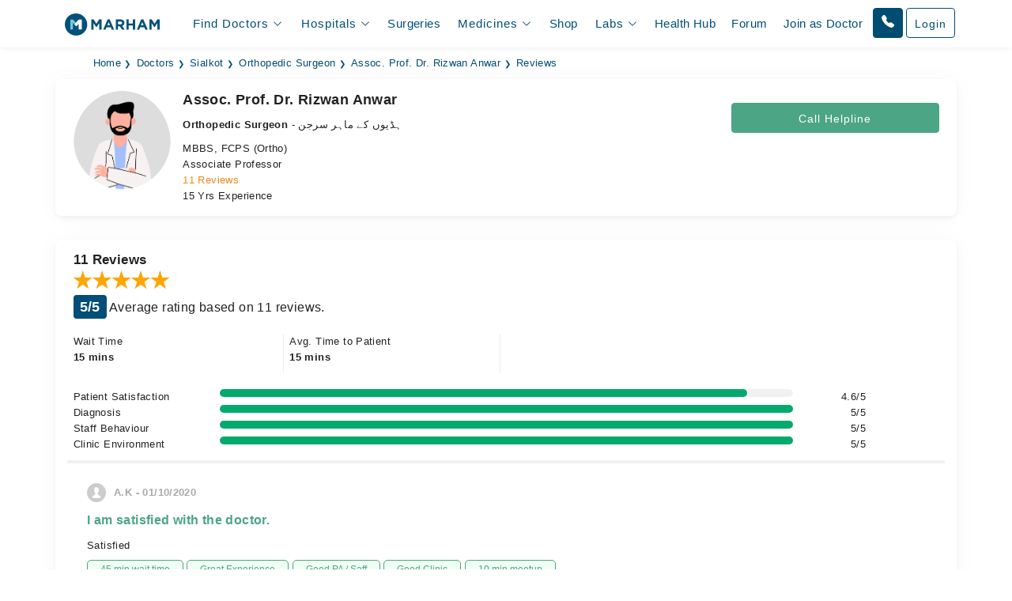

--- FILE ---
content_type: text/html; charset=UTF-8
request_url: https://www.marham.pk/doctors/sialkot/orthopedic-surgeon/dr-rizwan-anwar/reviews
body_size: 22764
content:
<!DOCTYPE html>
<html dir="ltr" lang="en">
<head>

    <meta http-equiv="X-UA-Compatible" content="IE=edge"/>
    <title>Patient Reviews about  - Assoc. Prof. Dr. Rizwan Anwar | Marham</title>
    <meta name="viewport" content="width=device-width, initial-scale=1.0"/>
    <meta http-equiv="content-type" content="text/html; charset=utf-8"/>
    <link rel="preconnect" href="//www.google-analytics.com"/>
    <link rel="preconnect" href="//connect.facebook.net"/>
    <link rel="preconnect" href="https://static.marham.pk/"/>
    
    
    <link rel="dns-prefetch" href="//www.google-analytics.com"/>
    <link rel="dns-prefetch" href="//connect.facebook.net"/>
    <link rel="dns-prefetch" href="https://static.marham.pk/"/>
    
        <meta name="google-site-verification" content="THq7cH0As4Cs_zL57wfJpkubHI8FtJ1jgJbzTGTLY8Q"/>
    <meta name="p:domain_verify" content="c7434bf511da225584405ce02031314e"/> <!-- Pinterest -->
        <meta name="description" content="Assoc. Prof. Dr. Rizwan Anwar is a Orthopedic Surgeon at Khalida Memorial Hospital, Jinnah Park Coloney, Sialkot. Call us to book appointment or consult online."/>
    <meta property="og:url" content="https://www.marham.pk/doctors/sialkot/orthopedic-surgeon/dr-rizwan-anwar/reviews"/>
    <meta property="og:type" content="website"/>
    <meta property="og:title" content="Patient Reviews about  - Assoc. Prof. Dr. Rizwan Anwar | Marham"/>
    <meta property="og:description" content="Assoc. Prof. Dr. Rizwan Anwar is a Orthopedic Surgeon at Khalida Memorial Hospital, Jinnah Park Coloney, Sialkot. Call us to book appointment or consult online."/>
    <meta property="og:image" content="https://static.marham.pk/assets/images/doctor-photo-male.webp"/>
    <meta property="og:locale" content="en_PK"/>
    <meta property="og:site_name" content="www.marham.pk"/>
    <meta property="og:publisher" content="https://www.facebook.com/marham.pk"/>
    <meta name="msapplication-TileColor" content="#ffffff"/>
    <meta name="theme-color" content="#ffffff"/>
    <meta name="csrf-token" content="AI7qfTtyeiEpsZ4PHF3gvIudg2fmK6p7g1MIHJwk"/>
    <meta name="twitter:card" content="summary_large_image"/>
    <meta name="twitter:site" content="@marhampk"/>
    <meta name="twitter:creator" content="@marhampk"/>
    <meta name="twitter:title" content="Patient Reviews about  - Assoc. Prof. Dr. Rizwan Anwar | Marham"/>
    <meta name="twitter:description" content="Assoc. Prof. Dr. Rizwan Anwar is a Orthopedic Surgeon at Khalida Memorial Hospital, Jinnah Park Coloney, Sialkot. Call us to book appointment or consult online."/>
    <meta name="twitter:country" content="PK"/>
    <meta name="twitter:image" content="https://static.marham.pk/assets/images/doctor-photo-male.webp"/>
    <link rel="canonical" href="https://www.marham.pk/doctors/sialkot/orthopedic-surgeon/dr-rizwan-anwar" />
        
    
    <style type="text/css">
        /*!
 * Bootstrap Grid v5.3.2 (https://getbootstrap.com/)
 * Copyright 2011-2023 The Bootstrap Authors
 * Licensed under MIT (https://github.com/twbs/bootstrap/blob/main/LICENSE)
 */
.container,
.container-fluid,
.container-xxl,
.container-xl,
.container-lg,
.container-md,
.container-sm {
  --bs-gutter-x: 1.5rem;
  --bs-gutter-y: 0;
  width: 100%;
  padding-right: calc(var(--bs-gutter-x) * 0.5);
  padding-left: calc(var(--bs-gutter-x) * 0.5);
  margin-right: auto;
  margin-left: auto;
}

@media (min-width: 576px) {
  .container-sm, .container {
    max-width: 540px;
  }
}
@media (min-width: 768px) {
  .container-md, .container-sm, .container {
    max-width: 720px;
  }
}
@media (min-width: 992px) {
  .container-lg, .container-md, .container-sm, .container {
    max-width: 960px;
  }
}
@media (min-width: 1200px) {
  .container-xl, .container-lg, .container-md, .container-sm, .container {
    max-width: 1140px;
  }
}
@media (min-width: 1400px) {
  .container-xxl, .container-xl, .container-lg, .container-md, .container-sm, .container {
    max-width: 1320px;
  }
}
:root {
  --bs-breakpoint-xs: 0;
  --bs-breakpoint-sm: 576px;
  --bs-breakpoint-md: 768px;
  --bs-breakpoint-lg: 992px;
  --bs-breakpoint-xl: 1200px;
  --bs-breakpoint-xxl: 1400px;
}

.row {
  --bs-gutter-x: 1.5rem;
  --bs-gutter-y: 0;
  display: flex;
  flex-wrap: wrap;
  margin-top: calc(-1 * var(--bs-gutter-y));
  margin-right: calc(-0.5 * var(--bs-gutter-x));
  margin-left: calc(-0.5 * var(--bs-gutter-x));
}
.row > * {
  box-sizing: border-box;
  flex-shrink: 0;
  width: 100%;
  max-width: 100%;
  padding-right: calc(var(--bs-gutter-x) * 0.5);
  padding-left: calc(var(--bs-gutter-x) * 0.5);
  margin-top: var(--bs-gutter-y);
}

.col {
  flex: 1 0 0%;
}

.row-cols-auto > * {
  flex: 0 0 auto;
  width: auto;
}

.row-cols-1 > * {
  flex: 0 0 auto;
  width: 100%;
}

.row-cols-2 > * {
  flex: 0 0 auto;
  width: 50%;
}

.row-cols-3 > * {
  flex: 0 0 auto;
  width: 33.33333333%;
}

.row-cols-4 > * {
  flex: 0 0 auto;
  width: 25%;
}

.row-cols-5 > * {
  flex: 0 0 auto;
  width: 20%;
}

.row-cols-6 > * {
  flex: 0 0 auto;
  width: 16.66666667%;
}

.col-auto {
  flex: 0 0 auto;
  width: auto;
}

.col-1 {
  flex: 0 0 auto;
  width: 8.33333333%;
}

.col-2 {
  flex: 0 0 auto;
  width: 16.66666667%;
}

.col-3 {
  flex: 0 0 auto;
  width: 25%;
}

.col-4 {
  flex: 0 0 auto;
  width: 33.33333333%;
}

.col-5 {
  flex: 0 0 auto;
  width: 41.66666667%;
}

.col-6 {
  flex: 0 0 auto;
  width: 50%;
}

.col-7 {
  flex: 0 0 auto;
  width: 58.33333333%;
}

.col-8 {
  flex: 0 0 auto;
  width: 66.66666667%;
}

.col-9 {
  flex: 0 0 auto;
  width: 75%;
}

.col-10 {
  flex: 0 0 auto;
  width: 83.33333333%;
}

.col-11 {
  flex: 0 0 auto;
  width: 91.66666667%;
}

.col-12 {
  flex: 0 0 auto;
  width: 100%;
}

.offset-1 {
  margin-left: 8.33333333%;
}

.offset-2 {
  margin-left: 16.66666667%;
}

.offset-3 {
  margin-left: 25%;
}

.offset-4 {
  margin-left: 33.33333333%;
}

.offset-5 {
  margin-left: 41.66666667%;
}

.offset-6 {
  margin-left: 50%;
}

.offset-7 {
  margin-left: 58.33333333%;
}

.offset-8 {
  margin-left: 66.66666667%;
}

.offset-9 {
  margin-left: 75%;
}

.offset-10 {
  margin-left: 83.33333333%;
}

.offset-11 {
  margin-left: 91.66666667%;
}



@media (min-width: 576px) {
  .col-sm {
    flex: 1 0 0%;
  }
  .row-cols-sm-auto > * {
    flex: 0 0 auto;
    width: auto;
  }
  .row-cols-sm-1 > * {
    flex: 0 0 auto;
    width: 100%;
  }
  .row-cols-sm-2 > * {
    flex: 0 0 auto;
    width: 50%;
  }
  .row-cols-sm-3 > * {
    flex: 0 0 auto;
    width: 33.33333333%;
  }
  .row-cols-sm-4 > * {
    flex: 0 0 auto;
    width: 25%;
  }
  .row-cols-sm-5 > * {
    flex: 0 0 auto;
    width: 20%;
  }
  .row-cols-sm-6 > * {
    flex: 0 0 auto;
    width: 16.66666667%;
  }
  .col-sm-auto {
    flex: 0 0 auto;
    width: auto;
  }
  .col-sm-1 {
    flex: 0 0 auto;
    width: 8.33333333%;
  }
  .col-sm-2 {
    flex: 0 0 auto;
    width: 16.66666667%;
  }
  .col-sm-3 {
    flex: 0 0 auto;
    width: 25%;
  }
  .col-sm-4 {
    flex: 0 0 auto;
    width: 33.33333333%;
  }
  .col-sm-5 {
    flex: 0 0 auto;
    width: 41.66666667%;
  }
  .col-sm-6 {
    flex: 0 0 auto;
    width: 50%;
  }
  .col-sm-7 {
    flex: 0 0 auto;
    width: 58.33333333%;
  }
  .col-sm-8 {
    flex: 0 0 auto;
    width: 66.66666667%;
  }
  .col-sm-9 {
    flex: 0 0 auto;
    width: 75%;
  }
  .col-sm-10 {
    flex: 0 0 auto;
    width: 83.33333333%;
  }
  .col-sm-11 {
    flex: 0 0 auto;
    width: 91.66666667%;
  }
  .col-sm-12 {
    flex: 0 0 auto;
    width: 100%;
  }
  .offset-sm-0 {
    margin-left: 0;
  }
  .offset-sm-1 {
    margin-left: 8.33333333%;
  }
  .offset-sm-2 {
    margin-left: 16.66666667%;
  }
  .offset-sm-3 {
    margin-left: 25%;
  }
  .offset-sm-4 {
    margin-left: 33.33333333%;
  }
  .offset-sm-5 {
    margin-left: 41.66666667%;
  }
  .offset-sm-6 {
    margin-left: 50%;
  }
  .offset-sm-7 {
    margin-left: 58.33333333%;
  }
  .offset-sm-8 {
    margin-left: 66.66666667%;
  }
  .offset-sm-9 {
    margin-left: 75%;
  }
  .offset-sm-10 {
    margin-left: 83.33333333%;
  }
  .offset-sm-11 {
    margin-left: 91.66666667%;
  }
}
@media (min-width: 768px) {
  .col-md {
    flex: 1 0 0%;
  }
  .row-cols-md-auto > * {
    flex: 0 0 auto;
    width: auto;
  }
  .row-cols-md-1 > * {
    flex: 0 0 auto;
    width: 100%;
  }
  .row-cols-md-2 > * {
    flex: 0 0 auto;
    width: 50%;
  }
  .row-cols-md-3 > * {
    flex: 0 0 auto;
    width: 33.33333333%;
  }
  .row-cols-md-4 > * {
    flex: 0 0 auto;
    width: 25%;
  }
  .row-cols-md-5 > * {
    flex: 0 0 auto;
    width: 20%;
  }
  .row-cols-md-6 > * {
    flex: 0 0 auto;
    width: 16.66666667%;
  }
  .col-md-auto {
    flex: 0 0 auto;
    width: auto;
  }
  .col-md-1 {
    flex: 0 0 auto;
    width: 8.33333333%;
  }
  .col-md-2 {
    flex: 0 0 auto;
    width: 16.66666667%;
  }
  .col-md-3 {
    flex: 0 0 auto;
    width: 25%;
  }
  .col-md-4 {
    flex: 0 0 auto;
    width: 33.33333333%;
  }
  .col-md-5 {
    flex: 0 0 auto;
    width: 41.66666667%;
  }
  .col-md-6 {
    flex: 0 0 auto;
    width: 50%;
  }
  .col-md-7 {
    flex: 0 0 auto;
    width: 58.33333333%;
  }
  .col-md-8 {
    flex: 0 0 auto;
    width: 66.66666667%;
  }
  .col-md-9 {
    flex: 0 0 auto;
    width: 75%;
  }
  .col-md-10 {
    flex: 0 0 auto;
    width: 83.33333333%;
  }
  .col-md-11 {
    flex: 0 0 auto;
    width: 91.66666667%;
  }
  .col-md-12 {
    flex: 0 0 auto;
    width: 100%;
  }
  .offset-md-0 {
    margin-left: 0;
  }
  .offset-md-1 {
    margin-left: 8.33333333%;
  }
  .offset-md-2 {
    margin-left: 16.66666667%;
  }
  .offset-md-3 {
    margin-left: 25%;
  }
  .offset-md-4 {
    margin-left: 33.33333333%;
  }
  .offset-md-5 {
    margin-left: 41.66666667%;
  }
  .offset-md-6 {
    margin-left: 50%;
  }
  .offset-md-7 {
    margin-left: 58.33333333%;
  }
  .offset-md-8 {
    margin-left: 66.66666667%;
  }
  .offset-md-9 {
    margin-left: 75%;
  }
  .offset-md-10 {
    margin-left: 83.33333333%;
  }
  .offset-md-11 {
    margin-left: 91.66666667%;
  }
  .g-md-0,
  .gx-md-0 {
    --bs-gutter-x: 0;
  }
  .g-md-0,
  .gy-md-0 {
    --bs-gutter-y: 0;
  }
  .g-md-1,
  .gx-md-1 {
    --bs-gutter-x: 0.25rem;
  }
  .g-md-1,
  .gy-md-1 {
    --bs-gutter-y: 0.25rem;
  }
  .g-md-2,
  .gx-md-2 {
    --bs-gutter-x: 0.5rem;
  }
  .g-md-2,
  .gy-md-2 {
    --bs-gutter-y: 0.5rem;
  }
  .g-md-3,
  .gx-md-3 {
    --bs-gutter-x: 1rem;
  }
  .g-md-3,
  .gy-md-3 {
    --bs-gutter-y: 1rem;
  }
  .g-md-4,
  .gx-md-4 {
    --bs-gutter-x: 1.5rem;
  }
  .g-md-4,
  .gy-md-4 {
    --bs-gutter-y: 1.5rem;
  }
  .g-md-5,
  .gx-md-5 {
    --bs-gutter-x: 3rem;
  }
  .g-md-5,
  .gy-md-5 {
    --bs-gutter-y: 3rem;
  }
}
@media (min-width: 992px) {
  .col-lg {
    flex: 1 0 0%;
  }
  .row-cols-lg-auto > * {
    flex: 0 0 auto;
    width: auto;
  }
  .row-cols-lg-1 > * {
    flex: 0 0 auto;
    width: 100%;
  }
  .row-cols-lg-2 > * {
    flex: 0 0 auto;
    width: 50%;
  }
  .row-cols-lg-3 > * {
    flex: 0 0 auto;
    width: 33.33333333%;
  }
  .row-cols-lg-4 > * {
    flex: 0 0 auto;
    width: 25%;
  }
  .row-cols-lg-5 > * {
    flex: 0 0 auto;
    width: 20%;
  }
  .row-cols-lg-6 > * {
    flex: 0 0 auto;
    width: 16.66666667%;
  }
  .col-lg-auto {
    flex: 0 0 auto;
    width: auto;
  }
  .col-lg-1 {
    flex: 0 0 auto;
    width: 8.33333333%;
  }
  .col-lg-2 {
    flex: 0 0 auto;
    width: 16.66666667%;
  }
  .col-lg-3 {
    flex: 0 0 auto;
    width: 25%;
  }
  .col-lg-4 {
    flex: 0 0 auto;
    width: 33.33333333%;
  }
  .col-lg-5 {
    flex: 0 0 auto;
    width: 41.66666667%;
  }
  .col-lg-6 {
    flex: 0 0 auto;
    width: 50%;
  }
  .col-lg-7 {
    flex: 0 0 auto;
    width: 58.33333333%;
  }
  .col-lg-8 {
    flex: 0 0 auto;
    width: 66.66666667%;
  }
  .col-lg-9 {
    flex: 0 0 auto;
    width: 75%;
  }
  .col-lg-10 {
    flex: 0 0 auto;
    width: 83.33333333%;
  }
  .col-lg-11 {
    flex: 0 0 auto;
    width: 91.66666667%;
  }
  .col-lg-12 {
    flex: 0 0 auto;
    width: 100%;
  }
  .offset-lg-0 {
    margin-left: 0;
  }
  .offset-lg-1 {
    margin-left: 8.33333333%;
  }
  .offset-lg-2 {
    margin-left: 16.66666667%;
  }
  .offset-lg-3 {
    margin-left: 25%;
  }
  .offset-lg-4 {
    margin-left: 33.33333333%;
  }
  .offset-lg-5 {
    margin-left: 41.66666667%;
  }
  .offset-lg-6 {
    margin-left: 50%;
  }
  .offset-lg-7 {
    margin-left: 58.33333333%;
  }
  .offset-lg-8 {
    margin-left: 66.66666667%;
  }
  .offset-lg-9 {
    margin-left: 75%;
  }
  .offset-lg-10 {
    margin-left: 83.33333333%;
  }
  .offset-lg-11 {
    margin-left: 91.66666667%;
  }
  .g-lg-0,
  .gx-lg-0 {
    --bs-gutter-x: 0;
  }
  .g-lg-0,
  .gy-lg-0 {
    --bs-gutter-y: 0;
  }
  .g-lg-1,
  .gx-lg-1 {
    --bs-gutter-x: 0.25rem;
  }
  .g-lg-1,
  .gy-lg-1 {
    --bs-gutter-y: 0.25rem;
  }
  .g-lg-2,
  .gx-lg-2 {
    --bs-gutter-x: 0.5rem;
  }
  .g-lg-2,
  .gy-lg-2 {
    --bs-gutter-y: 0.5rem;
  }
  .g-lg-3,
  .gx-lg-3 {
    --bs-gutter-x: 1rem;
  }
  .g-lg-3,
  .gy-lg-3 {
    --bs-gutter-y: 1rem;
  }
  .g-lg-4,
  .gx-lg-4 {
    --bs-gutter-x: 1.5rem;
  }
  .g-lg-4,
  .gy-lg-4 {
    --bs-gutter-y: 1.5rem;
  }
  .g-lg-5,
  .gx-lg-5 {
    --bs-gutter-x: 3rem;
  }
  .g-lg-5,
  .gy-lg-5 {
    --bs-gutter-y: 3rem;
  }
}
@media (min-width: 1200px) {
  .col-xl {
    flex: 1 0 0%;
  }
  .row-cols-xl-auto > * {
    flex: 0 0 auto;
    width: auto;
  }
  .row-cols-xl-1 > * {
    flex: 0 0 auto;
    width: 100%;
  }
  .row-cols-xl-2 > * {
    flex: 0 0 auto;
    width: 50%;
  }
  .row-cols-xl-3 > * {
    flex: 0 0 auto;
    width: 33.33333333%;
  }
  .row-cols-xl-4 > * {
    flex: 0 0 auto;
    width: 25%;
  }
  .row-cols-xl-5 > * {
    flex: 0 0 auto;
    width: 20%;
  }
  .row-cols-xl-6 > * {
    flex: 0 0 auto;
    width: 16.66666667%;
  }
  .col-xl-auto {
    flex: 0 0 auto;
    width: auto;
  }
  .col-xl-1 {
    flex: 0 0 auto;
    width: 8.33333333%;
  }
  .col-xl-2 {
    flex: 0 0 auto;
    width: 16.66666667%;
  }
  .col-xl-3 {
    flex: 0 0 auto;
    width: 25%;
  }
  .col-xl-4 {
    flex: 0 0 auto;
    width: 33.33333333%;
  }
  .col-xl-5 {
    flex: 0 0 auto;
    width: 41.66666667%;
  }
  .col-xl-6 {
    flex: 0 0 auto;
    width: 50%;
  }
  .col-xl-7 {
    flex: 0 0 auto;
    width: 58.33333333%;
  }
  .col-xl-8 {
    flex: 0 0 auto;
    width: 66.66666667%;
  }
  .col-xl-9 {
    flex: 0 0 auto;
    width: 75%;
  }
  .col-xl-10 {
    flex: 0 0 auto;
    width: 83.33333333%;
  }
  .col-xl-11 {
    flex: 0 0 auto;
    width: 91.66666667%;
  }
  .col-xl-12 {
    flex: 0 0 auto;
    width: 100%;
  }
  .offset-xl-0 {
    margin-left: 0;
  }
  .offset-xl-1 {
    margin-left: 8.33333333%;
  }
  .offset-xl-2 {
    margin-left: 16.66666667%;
  }
  .offset-xl-3 {
    margin-left: 25%;
  }
  .offset-xl-4 {
    margin-left: 33.33333333%;
  }
  .offset-xl-5 {
    margin-left: 41.66666667%;
  }
  .offset-xl-6 {
    margin-left: 50%;
  }
  .offset-xl-7 {
    margin-left: 58.33333333%;
  }
  .offset-xl-8 {
    margin-left: 66.66666667%;
  }
  .offset-xl-9 {
    margin-left: 75%;
  }
  .offset-xl-10 {
    margin-left: 83.33333333%;
  }
  .offset-xl-11 {
    margin-left: 91.66666667%;
  }
  .g-xl-0,
  .gx-xl-0 {
    --bs-gutter-x: 0;
  }
  .g-xl-0,
  .gy-xl-0 {
    --bs-gutter-y: 0;
  }
  .g-xl-1,
  .gx-xl-1 {
    --bs-gutter-x: 0.25rem;
  }
  .g-xl-1,
  .gy-xl-1 {
    --bs-gutter-y: 0.25rem;
  }
  .g-xl-2,
  .gx-xl-2 {
    --bs-gutter-x: 0.5rem;
  }
  .g-xl-2,
  .gy-xl-2 {
    --bs-gutter-y: 0.5rem;
  }
  .g-xl-3,
  .gx-xl-3 {
    --bs-gutter-x: 1rem;
  }
  .g-xl-3,
  .gy-xl-3 {
    --bs-gutter-y: 1rem;
  }
  .g-xl-4,
  .gx-xl-4 {
    --bs-gutter-x: 1.5rem;
  }
  .g-xl-4,
  .gy-xl-4 {
    --bs-gutter-y: 1.5rem;
  }
  .g-xl-5,
  .gx-xl-5 {
    --bs-gutter-x: 3rem;
  }
  .g-xl-5,
  .gy-xl-5 {
    --bs-gutter-y: 3rem;
  }
}
@media (min-width: 1400px) {
  .col-xxl {
    flex: 1 0 0%;
  }
  .row-cols-xxl-auto > * {
    flex: 0 0 auto;
    width: auto;
  }
  .row-cols-xxl-1 > * {
    flex: 0 0 auto;
    width: 100%;
  }
  .row-cols-xxl-2 > * {
    flex: 0 0 auto;
    width: 50%;
  }
  .row-cols-xxl-3 > * {
    flex: 0 0 auto;
    width: 33.33333333%;
  }
  .row-cols-xxl-4 > * {
    flex: 0 0 auto;
    width: 25%;
  }
  .row-cols-xxl-5 > * {
    flex: 0 0 auto;
    width: 20%;
  }
  .row-cols-xxl-6 > * {
    flex: 0 0 auto;
    width: 16.66666667%;
  }
  .col-xxl-auto {
    flex: 0 0 auto;
    width: auto;
  }
  .col-xxl-1 {
    flex: 0 0 auto;
    width: 8.33333333%;
  }
  .col-xxl-2 {
    flex: 0 0 auto;
    width: 16.66666667%;
  }
  .col-xxl-3 {
    flex: 0 0 auto;
    width: 25%;
  }
  .col-xxl-4 {
    flex: 0 0 auto;
    width: 33.33333333%;
  }
  .col-xxl-5 {
    flex: 0 0 auto;
    width: 41.66666667%;
  }
  .col-xxl-6 {
    flex: 0 0 auto;
    width: 50%;
  }
  .col-xxl-7 {
    flex: 0 0 auto;
    width: 58.33333333%;
  }
  .col-xxl-8 {
    flex: 0 0 auto;
    width: 66.66666667%;
  }
  .col-xxl-9 {
    flex: 0 0 auto;
    width: 75%;
  }
  .col-xxl-10 {
    flex: 0 0 auto;
    width: 83.33333333%;
  }
  .col-xxl-11 {
    flex: 0 0 auto;
    width: 91.66666667%;
  }
  .col-xxl-12 {
    flex: 0 0 auto;
    width: 100%;
  }
  .offset-xxl-0 {
    margin-left: 0;
  }
  .offset-xxl-1 {
    margin-left: 8.33333333%;
  }
  .offset-xxl-2 {
    margin-left: 16.66666667%;
  }
  .offset-xxl-3 {
    margin-left: 25%;
  }
  .offset-xxl-4 {
    margin-left: 33.33333333%;
  }
  .offset-xxl-5 {
    margin-left: 41.66666667%;
  }
  .offset-xxl-6 {
    margin-left: 50%;
  }
  .offset-xxl-7 {
    margin-left: 58.33333333%;
  }
  .offset-xxl-8 {
    margin-left: 66.66666667%;
  }
  .offset-xxl-9 {
    margin-left: 75%;
  }
  .offset-xxl-10 {
    margin-left: 83.33333333%;
  }
  .offset-xxl-11 {
    margin-left: 91.66666667%;
  }
  .g-xxl-0,
  .gx-xxl-0 {
    --bs-gutter-x: 0;
  }
  .g-xxl-0,
  .gy-xxl-0 {
    --bs-gutter-y: 0;
  }
  .g-xxl-1,
  .gx-xxl-1 {
    --bs-gutter-x: 0.25rem;
  }
  .g-xxl-1,
  .gy-xxl-1 {
    --bs-gutter-y: 0.25rem;
  }
  .g-xxl-2,
  .gx-xxl-2 {
    --bs-gutter-x: 0.5rem;
  }
  .g-xxl-2,
  .gy-xxl-2 {
    --bs-gutter-y: 0.5rem;
  }
  .g-xxl-3,
  .gx-xxl-3 {
    --bs-gutter-x: 1rem;
  }
  .g-xxl-3,
  .gy-xxl-3 {
    --bs-gutter-y: 1rem;
  }
  .g-xxl-4,
  .gx-xxl-4 {
    --bs-gutter-x: 1.5rem;
  }
  .g-xxl-4,
  .gy-xxl-4 {
    --bs-gutter-y: 1.5rem;
  }
  .g-xxl-5,
  .gx-xxl-5 {
    --bs-gutter-x: 3rem;
  }
  .g-xxl-5,
  .gy-xxl-5 {
    --bs-gutter-y: 3rem;
  }
}
.d-inline {
  display: inline !important;
}

.d-inline-block {
  display: inline-block !important;
}

.d-block {
  display: block !important;
}

.d-grid {
  display: grid !important;
}

.d-inline-grid {
  display: inline-grid !important;
}

.d-table {
  display: table !important;
}

.d-table-row {
  display: table-row !important;
}

.d-table-cell {
  display: table-cell !important;
}

.d-flex {
  display: flex !important;
}

.d-inline-flex {
  display: inline-flex !important;
}

.d-none {
  display: none !important;
}

.flex-fill {
  flex: 1 1 auto !important;
}

.flex-row {
  flex-direction: row !important;
}

.flex-column {
  flex-direction: column !important;
}

.flex-row-reverse {
  flex-direction: row-reverse !important;
}

.flex-column-reverse {
  flex-direction: column-reverse !important;
}

.flex-grow-0 {
  flex-grow: 0 !important;
}

.flex-grow-1 {
  flex-grow: 1 !important;
}

.flex-shrink-0 {
  flex-shrink: 0 !important;
}

.flex-shrink-1 {
  flex-shrink: 1 !important;
}

.flex-wrap {
  flex-wrap: wrap !important;
}

.flex-nowrap {
  flex-wrap: nowrap !important;
}

.flex-wrap-reverse {
  flex-wrap: wrap-reverse !important;
}

.justify-content-start {
  justify-content: flex-start !important;
}

.justify-content-end {
  justify-content: flex-end !important;
}

.justify-content-center {
  justify-content: center !important;
}

.justify-content-between {
  justify-content: space-between !important;
}

.justify-content-around {
  justify-content: space-around !important;
}

.justify-content-evenly {
  justify-content: space-evenly !important;
}

.align-items-start {
  align-items: flex-start !important;
}

.align-items-end {
  align-items: flex-end !important;
}

.align-items-center {
  align-items: center !important;
}

.align-items-baseline {
  align-items: baseline !important;
}

.align-items-stretch {
  align-items: stretch !important;
}

.align-content-start {
  align-content: flex-start !important;
}

.align-content-end {
  align-content: flex-end !important;
}

.align-content-center {
  align-content: center !important;
}

.align-content-between {
  align-content: space-between !important;
}

.align-content-around {
  align-content: space-around !important;
}

.align-content-stretch {
  align-content: stretch !important;
}

.align-self-auto {
  align-self: auto !important;
}

.align-self-start {
  align-self: flex-start !important;
}

.align-self-end {
  align-self: flex-end !important;
}

.align-self-center {
  align-self: center !important;
}

.align-self-baseline {
  align-self: baseline !important;
}

.align-self-stretch {
  align-self: stretch !important;
}

.order-first {
  order: -1 !important;
}

.order-0 {
  order: 0 !important;
}

.order-1 {
  order: 1 !important;
}

.order-2 {
  order: 2 !important;
}

.order-3 {
  order: 3 !important;
}

.order-4 {
  order: 4 !important;
}

.order-5 {
  order: 5 !important;
}

.order-last {
  order: 6 !important;
}



@media (min-width: 576px) {
  .d-sm-inline {
    display: inline !important;
  }
  .d-sm-inline-block {
    display: inline-block !important;
  }
  .d-sm-block {
    display: block !important;
  }
  .d-sm-grid {
    display: grid !important;
  }
  .d-sm-inline-grid {
    display: inline-grid !important;
  }
  .d-sm-table {
    display: table !important;
  }
  .d-sm-table-row {
    display: table-row !important;
  }
  .d-sm-table-cell {
    display: table-cell !important;
  }
  .d-sm-flex {
    display: flex !important;
  }
  .d-sm-inline-flex {
    display: inline-flex !important;
  }
  .d-sm-none {
    display: none !important;
  }
  .flex-sm-fill {
    flex: 1 1 auto !important;
  }
  .flex-sm-row {
    flex-direction: row !important;
  }
  .flex-sm-column {
    flex-direction: column !important;
  }
  .flex-sm-row-reverse {
    flex-direction: row-reverse !important;
  }
  .flex-sm-column-reverse {
    flex-direction: column-reverse !important;
  }
  .flex-sm-grow-0 {
    flex-grow: 0 !important;
  }
  .flex-sm-grow-1 {
    flex-grow: 1 !important;
  }
  .flex-sm-shrink-0 {
    flex-shrink: 0 !important;
  }
  .flex-sm-shrink-1 {
    flex-shrink: 1 !important;
  }
  .flex-sm-wrap {
    flex-wrap: wrap !important;
  }
  .flex-sm-nowrap {
    flex-wrap: nowrap !important;
  }
  .flex-sm-wrap-reverse {
    flex-wrap: wrap-reverse !important;
  }
  .justify-content-sm-start {
    justify-content: flex-start !important;
  }
  .justify-content-sm-end {
    justify-content: flex-end !important;
  }
  .justify-content-sm-center {
    justify-content: center !important;
  }
  .justify-content-sm-between {
    justify-content: space-between !important;
  }
  .justify-content-sm-around {
    justify-content: space-around !important;
  }
  .justify-content-sm-evenly {
    justify-content: space-evenly !important;
  }
  .align-items-sm-start {
    align-items: flex-start !important;
  }
  .align-items-sm-end {
    align-items: flex-end !important;
  }
  .align-items-sm-center {
    align-items: center !important;
  }
  .align-items-sm-baseline {
    align-items: baseline !important;
  }
  .align-items-sm-stretch {
    align-items: stretch !important;
  }
  .align-content-sm-start {
    align-content: flex-start !important;
  }
  .align-content-sm-end {
    align-content: flex-end !important;
  }
  .align-content-sm-center {
    align-content: center !important;
  }
  .align-content-sm-between {
    align-content: space-between !important;
  }
  .align-content-sm-around {
    align-content: space-around !important;
  }
  .align-content-sm-stretch {
    align-content: stretch !important;
  }
  .align-self-sm-auto {
    align-self: auto !important;
  }
  .align-self-sm-start {
    align-self: flex-start !important;
  }
  .align-self-sm-end {
    align-self: flex-end !important;
  }
  .align-self-sm-center {
    align-self: center !important;
  }
  .align-self-sm-baseline {
    align-self: baseline !important;
  }
  .align-self-sm-stretch {
    align-self: stretch !important;
  }
  .order-sm-first {
    order: -1 !important;
  }
  .order-sm-0 {
    order: 0 !important;
  }
  .order-sm-1 {
    order: 1 !important;
  }
  .order-sm-2 {
    order: 2 !important;
  }
  .order-sm-3 {
    order: 3 !important;
  }
  .order-sm-4 {
    order: 4 !important;
  }
  .order-sm-5 {
    order: 5 !important;
  }
  .order-sm-last {
    order: 6 !important;
  }
}
@media (min-width: 768px) {
  .d-md-inline {
    display: inline !important;
  }
  .d-md-inline-block {
    display: inline-block !important;
  }
  .d-md-block {
    display: block !important;
  }
  .d-md-grid {
    display: grid !important;
  }
  .d-md-inline-grid {
    display: inline-grid !important;
  }
  .d-md-table {
    display: table !important;
  }
  .d-md-table-row {
    display: table-row !important;
  }
  .d-md-table-cell {
    display: table-cell !important;
  }
  .d-md-flex {
    display: flex !important;
  }
  .d-md-inline-flex {
    display: inline-flex !important;
  }
  .d-md-none {
    display: none !important;
  }
  .flex-md-fill {
    flex: 1 1 auto !important;
  }
  .flex-md-row {
    flex-direction: row !important;
  }
  .flex-md-column {
    flex-direction: column !important;
  }
  .flex-md-row-reverse {
    flex-direction: row-reverse !important;
  }
  .flex-md-column-reverse {
    flex-direction: column-reverse !important;
  }
  .flex-md-grow-0 {
    flex-grow: 0 !important;
  }
  .flex-md-grow-1 {
    flex-grow: 1 !important;
  }
  .flex-md-shrink-0 {
    flex-shrink: 0 !important;
  }
  .flex-md-shrink-1 {
    flex-shrink: 1 !important;
  }
  .flex-md-wrap {
    flex-wrap: wrap !important;
  }
  .flex-md-nowrap {
    flex-wrap: nowrap !important;
  }
  .flex-md-wrap-reverse {
    flex-wrap: wrap-reverse !important;
  }
  .justify-content-md-start {
    justify-content: flex-start !important;
  }
  .justify-content-md-end {
    justify-content: flex-end !important;
  }
  .justify-content-md-center {
    justify-content: center !important;
  }
  .justify-content-md-between {
    justify-content: space-between !important;
  }
  .justify-content-md-around {
    justify-content: space-around !important;
  }
  .justify-content-md-evenly {
    justify-content: space-evenly !important;
  }
  .align-items-md-start {
    align-items: flex-start !important;
  }
  .align-items-md-end {
    align-items: flex-end !important;
  }
  .align-items-md-center {
    align-items: center !important;
  }
  .align-items-md-baseline {
    align-items: baseline !important;
  }
  .align-items-md-stretch {
    align-items: stretch !important;
  }
  .align-content-md-start {
    align-content: flex-start !important;
  }
  .align-content-md-end {
    align-content: flex-end !important;
  }
  .align-content-md-center {
    align-content: center !important;
  }
  .align-content-md-between {
    align-content: space-between !important;
  }
  .align-content-md-around {
    align-content: space-around !important;
  }
  .align-content-md-stretch {
    align-content: stretch !important;
  }
  .align-self-md-auto {
    align-self: auto !important;
  }
  .align-self-md-start {
    align-self: flex-start !important;
  }
  .align-self-md-end {
    align-self: flex-end !important;
  }
  .align-self-md-center {
    align-self: center !important;
  }
  .align-self-md-baseline {
    align-self: baseline !important;
  }
  .align-self-md-stretch {
    align-self: stretch !important;
  }
  .order-md-first {
    order: -1 !important;
  }
  .order-md-0 {
    order: 0 !important;
  }
  .order-md-1 {
    order: 1 !important;
  }
  .order-md-2 {
    order: 2 !important;
  }
  .order-md-3 {
    order: 3 !important;
  }
  .order-md-4 {
    order: 4 !important;
  }
  .order-md-5 {
    order: 5 !important;
  }
  .order-md-last {
    order: 6 !important;
  }
}
  
@media (min-width: 992px) {
  .d-lg-inline {
    display: inline !important;
  }
  .d-lg-inline-block {
    display: inline-block !important;
  }
  .d-lg-block {
    display: block !important;
  }
  .d-lg-grid {
    display: grid !important;
  }
  .d-lg-inline-grid {
    display: inline-grid !important;
  }
  .d-lg-table {
    display: table !important;
  }
  .d-lg-table-row {
    display: table-row !important;
  }
  .d-lg-table-cell {
    display: table-cell !important;
  }
  .d-lg-flex {
    display: flex !important;
  }
  .d-lg-inline-flex {
    display: inline-flex !important;
  }
  .d-lg-none {
    display: none !important;
  }
  .flex-lg-fill {
    flex: 1 1 auto !important;
  }
  .flex-lg-row {
    flex-direction: row !important;
  }
  .flex-lg-column {
    flex-direction: column !important;
  }
  .flex-lg-row-reverse {
    flex-direction: row-reverse !important;
  }
  .flex-lg-column-reverse {
    flex-direction: column-reverse !important;
  }
  .flex-lg-grow-0 {
    flex-grow: 0 !important;
  }
  .flex-lg-grow-1 {
    flex-grow: 1 !important;
  }
  .flex-lg-shrink-0 {
    flex-shrink: 0 !important;
  }
  .flex-lg-shrink-1 {
    flex-shrink: 1 !important;
  }
  .flex-lg-wrap {
    flex-wrap: wrap !important;
  }
  .flex-lg-nowrap {
    flex-wrap: nowrap !important;
  }
  .flex-lg-wrap-reverse {
    flex-wrap: wrap-reverse !important;
  }
  .justify-content-lg-start {
    justify-content: flex-start !important;
  }
  .justify-content-lg-end {
    justify-content: flex-end !important;
  }
  .justify-content-lg-center {
    justify-content: center !important;
  }
  .justify-content-lg-between {
    justify-content: space-between !important;
  }
  .justify-content-lg-around {
    justify-content: space-around !important;
  }
  .justify-content-lg-evenly {
    justify-content: space-evenly !important;
  }
  .align-items-lg-start {
    align-items: flex-start !important;
  }
  .align-items-lg-end {
    align-items: flex-end !important;
  }
  .align-items-lg-center {
    align-items: center !important;
  }
  .align-items-lg-baseline {
    align-items: baseline !important;
  }
  .align-items-lg-stretch {
    align-items: stretch !important;
  }
  .align-content-lg-start {
    align-content: flex-start !important;
  }
  .align-content-lg-end {
    align-content: flex-end !important;
  }
  .align-content-lg-center {
    align-content: center !important;
  }
  .align-content-lg-between {
    align-content: space-between !important;
  }
  .align-content-lg-around {
    align-content: space-around !important;
  }
  .align-content-lg-stretch {
    align-content: stretch !important;
  }
  .align-self-lg-auto {
    align-self: auto !important;
  }
  .align-self-lg-start {
    align-self: flex-start !important;
  }
  .align-self-lg-end {
    align-self: flex-end !important;
  }
  .align-self-lg-center {
    align-self: center !important;
  }
  .align-self-lg-baseline {
    align-self: baseline !important;
  }
  .align-self-lg-stretch {
    align-self: stretch !important;
  }
  .order-lg-first {
    order: -1 !important;
  }
  .order-lg-0 {
    order: 0 !important;
  }
  .order-lg-1 {
    order: 1 !important;
  }
  .order-lg-2 {
    order: 2 !important;
  }
  .order-lg-3 {
    order: 3 !important;
  }
  .order-lg-4 {
    order: 4 !important;
  }
  .order-lg-5 {
    order: 5 !important;
  }
  .order-lg-last {
    order: 6 !important;
  }
}
@media (min-width: 1200px) {
  .d-xl-inline {
    display: inline !important;
  }
  .d-xl-inline-block {
    display: inline-block !important;
  }
  .d-xl-block {
    display: block !important;
  }
  .d-xl-grid {
    display: grid !important;
  }
  .d-xl-inline-grid {
    display: inline-grid !important;
  }
  .d-xl-table {
    display: table !important;
  }
  .d-xl-table-row {
    display: table-row !important;
  }
  .d-xl-table-cell {
    display: table-cell !important;
  }
  .d-xl-flex {
    display: flex !important;
  }
  .d-xl-inline-flex {
    display: inline-flex !important;
  }
  .d-xl-none {
    display: none !important;
  }
  .flex-xl-fill {
    flex: 1 1 auto !important;
  }
  .flex-xl-row {
    flex-direction: row !important;
  }
  .flex-xl-column {
    flex-direction: column !important;
  }
  .flex-xl-row-reverse {
    flex-direction: row-reverse !important;
  }
  .flex-xl-column-reverse {
    flex-direction: column-reverse !important;
  }
  .flex-xl-grow-0 {
    flex-grow: 0 !important;
  }
  .flex-xl-grow-1 {
    flex-grow: 1 !important;
  }
  .flex-xl-shrink-0 {
    flex-shrink: 0 !important;
  }
  .flex-xl-shrink-1 {
    flex-shrink: 1 !important;
  }
  .flex-xl-wrap {
    flex-wrap: wrap !important;
  }
  .flex-xl-nowrap {
    flex-wrap: nowrap !important;
  }
  .flex-xl-wrap-reverse {
    flex-wrap: wrap-reverse !important;
  }
  .justify-content-xl-start {
    justify-content: flex-start !important;
  }
  .justify-content-xl-end {
    justify-content: flex-end !important;
  }
  .justify-content-xl-center {
    justify-content: center !important;
  }
  .justify-content-xl-between {
    justify-content: space-between !important;
  }
  .justify-content-xl-around {
    justify-content: space-around !important;
  }
  .justify-content-xl-evenly {
    justify-content: space-evenly !important;
  }
  .align-items-xl-start {
    align-items: flex-start !important;
  }
  .align-items-xl-end {
    align-items: flex-end !important;
  }
  .align-items-xl-center {
    align-items: center !important;
  }
  .align-items-xl-baseline {
    align-items: baseline !important;
  }
  .align-items-xl-stretch {
    align-items: stretch !important;
  }
  .align-content-xl-start {
    align-content: flex-start !important;
  }
  .align-content-xl-end {
    align-content: flex-end !important;
  }
  .align-content-xl-center {
    align-content: center !important;
  }
  .align-content-xl-between {
    align-content: space-between !important;
  }
  .align-content-xl-around {
    align-content: space-around !important;
  }
  .align-content-xl-stretch {
    align-content: stretch !important;
  }
  .align-self-xl-auto {
    align-self: auto !important;
  }
  .align-self-xl-start {
    align-self: flex-start !important;
  }
  .align-self-xl-end {
    align-self: flex-end !important;
  }
  .align-self-xl-center {
    align-self: center !important;
  }
  .align-self-xl-baseline {
    align-self: baseline !important;
  }
  .align-self-xl-stretch {
    align-self: stretch !important;
  }
  .order-xl-first {
    order: -1 !important;
  }
  .order-xl-0 {
    order: 0 !important;
  }
  .order-xl-1 {
    order: 1 !important;
  }
  .order-xl-2 {
    order: 2 !important;
  }
  .order-xl-3 {
    order: 3 !important;
  }
  .order-xl-4 {
    order: 4 !important;
  }
  .order-xl-5 {
    order: 5 !important;
  }
  .order-xl-last {
    order: 6 !important;
  }
}
@media (min-width: 1400px) {
  .d-xxl-inline {
    display: inline !important;
  }
  .d-xxl-inline-block {
    display: inline-block !important;
  }
  .d-xxl-block {
    display: block !important;
  }
  .d-xxl-grid {
    display: grid !important;
  }
  .d-xxl-inline-grid {
    display: inline-grid !important;
  }
  .d-xxl-table {
    display: table !important;
  }
  .d-xxl-table-row {
    display: table-row !important;
  }
  .d-xxl-table-cell {
    display: table-cell !important;
  }
  .d-xxl-flex {
    display: flex !important;
  }
  .d-xxl-inline-flex {
    display: inline-flex !important;
  }
  .d-xxl-none {
    display: none !important;
  }
  .flex-xxl-fill {
    flex: 1 1 auto !important;
  }
  .flex-xxl-row {
    flex-direction: row !important;
  }
  .flex-xxl-column {
    flex-direction: column !important;
  }
  .flex-xxl-row-reverse {
    flex-direction: row-reverse !important;
  }
  .flex-xxl-column-reverse {
    flex-direction: column-reverse !important;
  }
  .flex-xxl-grow-0 {
    flex-grow: 0 !important;
  }
  .flex-xxl-grow-1 {
    flex-grow: 1 !important;
  }
  .flex-xxl-shrink-0 {
    flex-shrink: 0 !important;
  }
  .flex-xxl-shrink-1 {
    flex-shrink: 1 !important;
  }
  .flex-xxl-wrap {
    flex-wrap: wrap !important;
  }
  .flex-xxl-nowrap {
    flex-wrap: nowrap !important;
  }
  .flex-xxl-wrap-reverse {
    flex-wrap: wrap-reverse !important;
  }
  .justify-content-xxl-start {
    justify-content: flex-start !important;
  }
  .justify-content-xxl-end {
    justify-content: flex-end !important;
  }
  .justify-content-xxl-center {
    justify-content: center !important;
  }
  .justify-content-xxl-between {
    justify-content: space-between !important;
  }
  .justify-content-xxl-around {
    justify-content: space-around !important;
  }
  .justify-content-xxl-evenly {
    justify-content: space-evenly !important;
  }
  .align-items-xxl-start {
    align-items: flex-start !important;
  }
  .align-items-xxl-end {
    align-items: flex-end !important;
  }
  .align-items-xxl-center {
    align-items: center !important;
  }
  .align-items-xxl-baseline {
    align-items: baseline !important;
  }
  .align-items-xxl-stretch {
    align-items: stretch !important;
  }
  .align-content-xxl-start {
    align-content: flex-start !important;
  }
  .align-content-xxl-end {
    align-content: flex-end !important;
  }
  .align-content-xxl-center {
    align-content: center !important;
  }
  .align-content-xxl-between {
    align-content: space-between !important;
  }
  .align-content-xxl-around {
    align-content: space-around !important;
  }
  .align-content-xxl-stretch {
    align-content: stretch !important;
  }
  .align-self-xxl-auto {
    align-self: auto !important;
  }
  .align-self-xxl-start {
    align-self: flex-start !important;
  }
  .align-self-xxl-end {
    align-self: flex-end !important;
  }
  .align-self-xxl-center {
    align-self: center !important;
  }
  .align-self-xxl-baseline {
    align-self: baseline !important;
  }
  .align-self-xxl-stretch {
    align-self: stretch !important;
  }
  .order-xxl-first {
    order: -1 !important;
  }
  .order-xxl-0 {
    order: 0 !important;
  }
  .order-xxl-1 {
    order: 1 !important;
  }
  .order-xxl-2 {
    order: 2 !important;
  }
  .order-xxl-3 {
    order: 3 !important;
  }
  .order-xxl-4 {
    order: 4 !important;
  }
  .order-xxl-5 {
    order: 5 !important;
  }
  .order-xxl-last {
    order: 6 !important;
  }
}

/* Padding Top */
.pt-0 {
  padding-top: 0px;
}

.pt-1 {
  padding-top: 1px;
}

.pt-2 {
  padding-top: 2px;
}

.pt-3 {
  padding-top: 3px;
}

.pt-4 {
  padding-top: 4px;
}

.pt-5 {
  padding-top: 5px;
}

.pt-6 {
  padding-top: 6px;
}

.pt-7 {
  padding-top: 7px;
}

.pt-8 {
  padding-top: 8px;
}

.pt-9 {
  padding-top: 9px;
}


/* Padding Bottom */
.pb-0 {
  padding-bottom: 0px;
}

.pb-1 {
  padding-bottom: 1px;
}

.pb-2 {
  padding-bottom: 2px;
}

.pb-3 {
  padding-bottom: 3px;
}

.pb-4 {
  padding-bottom: 4px;
}

.pb-5 {
  padding-bottom: 5px;
}

.pb-6 {
  padding-bottom: 6px;
}

.pb-7 {
  padding-bottom: 7px;
}

.pb-8 {
  padding-bottom: 8px;
}

.pb-9 {
  padding-bottom: 9px;
}


/* Padding Left */
.pl-1 {
  padding-left: 1px;
}

.pl-2 {
  padding-left: 2px;
}

.pl-3 {
  padding-left: 3px;
}

.pl-4 {
  padding-left: 4px;
}

.pl-5 {
  padding-left: 5px;
}

.pl-6 {
  padding-left: 6px;
}

.pl-7 {
  padding-left: 7px;
}

.pl-8 {
  padding-left: 8px;
}

.pl-9 {
  padding-left: 9px;
}


/* Padding Right */
.pr-1 {
  padding-right: 1px;
}

.pr-2 {
  padding-right: 2px;
}

.pr-3 {
  padding-right: 3px;
}

.pr-4 {
  padding-right: 4px;
}

.pr-5 {
  padding-right: 5px;
}

.pr-6 {
  padding-right: 6px;
}

.pr-7 {
  padding-right: 7px;
}

.pr-8 {
  padding-right: 8px;
}

.pr-9 {
  padding-right: 9px;
}

.pr-10 {
  padding-right: 10px;
}


/* Padding All Sides */
.p-0 {
  padding: 0px;
}

.p-1 {
  padding: 1px;
}

.p-2 {
  padding: 2px;
}

.p-3 {
  padding: 3px;
}

.p-4 {
  padding: 4px;
}

.p-5 {
  padding: 5px;
}

.p-6 {
  padding: 6px;
}

.p-7 {
  padding: 7px;
}

.p-8 {
  padding: 8px;
}

.p-9 {
  padding: 9px;
}

.p-10 {
  padding: 10px;
}

.mt-0 {
  margin-top: 0px;
}

.mt-1 {
  margin-top: 1px;
}

.mt-2 {
  margin-top: 2px;
}

.mt-3 {
  margin-top: 3px;
}

.mt-4 {
  margin-top: 4px;
}

.mt-5 {
  margin-top: 5px;
}

.mt-6 {
  margin-top: 6px;
}

.mt-7 {
  margin-top: 7px;
}

.mt-8 {
  margin-top: 8px;
}

.mt-9 {
  margin-top: 9px;
}

    </style>
    <style type="text/css">
        *,
*:after,
*:before {
  box-sizing: inherit;
  box-sizing: border-box;
}

html {
  box-sizing: border-box;
  font-size: 62.5%;
}

body {
  color: #222;
  font-family: 'Poppins', sans-serif !important;
  font-size: 1.3em;
  font-weight: 400;
  letter-spacing: .03em;
  line-height: 1.6;
  margin: 0px;
  background-color: #fff;
}

.clearfix::after {
  content: "";
  display: table;
  clear: both;
}

.ul-custom {
  list-style: none;
  padding-left: 0;
}

.fixed-bar {
  position: fixed;
  bottom: 0;
  z-index: 3;
  background: #fff;
  left: 0;
  padding: 15px;
  box-shadow: 0px 1px 30px rgba(0, 0, 0, .03), 0 .275rem .75rem -.0625rem rgba(0, 0, 0, .06);

}

.fixed-bar button {
  font-size: 12px !important;
}


/* For WebKit browsers (Chrome, Safari) */
.horizontal-scroll::-webkit-scrollbar {
  height: 0px;
  /* Set the height of the scrollbar */
  width: 0px;
}

.horizontal-scroll::-webkit-scrollbar-track {
  background-color: #f1f1f1;
  /* Set the color of the scrollbar track */
}

.horizontal-scroll::-webkit-scrollbar-thumb {
  background-color: #ddd;
  /* Set the color of the scrollbar thumb (the draggable part) */
  border-radius: 6px;
  /* Set the radius of the scrollbar thumb */
}

.horizontal-scroll::-webkit-scrollbar-thumb:hover {
  background-color: #777;
  /* Set the color of the scrollbar thumb on hover */
}

/* For WebKit browsers (Chrome, Safari) */
.horizontal-scroll-dark::-webkit-scrollbar {
  height: 5px;
  /* Set the height of the scrollbar */
}

.horizontal-scroll-dark::-webkit-scrollbar-track {
  background-color: #014e78;
  /* Set the color of the scrollbar track */
}

.horizontal-scroll-dark::-webkit-scrollbar-thumb {
  background-color: #063e5d;
  /* Set the color of the scrollbar thumb (the draggable part) */
  border-radius: 6px;
  /* Set the radius of the scrollbar thumb */
}

.horizontal-scroll-dark::-webkit-scrollbar-thumb:hover {
  background-color: #063e5d;/#063e5d* Set the color of the scrollbar thumb on hover */
}

blockquote {
  border-left: 0.3rem solid #d1d1d1;
  margin-left: 0;
  margin-right: 0;
  padding: 1rem 1.5rem;
}

blockquote *:last-child {
  margin-bottom: 0;
}

.button,
button,
input[type='button'],
input[type='reset'],
input[type='submit'] {
  background-color: #014e78;
  border: 0.1rem solid #014e78;
  border-radius: .4rem;
  color: #fff;
  cursor: pointer;
  display: inline-block;
  font-size: 1.4rem;
  height: 3.8rem;
  letter-spacing: .1rem;
  line-height: 3.8rem;
  padding: 0 1.0rem;
  text-align: center;
  text-decoration: none;
  white-space: nowrap;
  font-family: 'Poppins', sans-serif;
}

.button:focus,
.button:hover,
button:focus,
button:hover,
input[type='button']:focus,
input[type='button']:hover,
input[type='reset']:focus,
input[type='reset']:hover,
input[type='submit']:focus,
input[type='submit']:hover {
  background-color: #606c76;
  border-color: #606c76;
  color: #fff;
  outline: 0;
}

.button[disabled],
button[disabled],
input[type='button'][disabled],
input[type='reset'][disabled],
input[type='submit'][disabled] {
  cursor: default;
  opacity: .5;
}

.button[disabled]:focus,
.button[disabled]:hover,
button[disabled]:focus,
button[disabled]:hover,
input[type='button'][disabled]:focus,
input[type='button'][disabled]:hover,
input[type='reset'][disabled]:focus,
input[type='reset'][disabled]:hover,
input[type='submit'][disabled]:focus,
input[type='submit'][disabled]:hover {
  background-color: #9b4dca;
  border-color: #9b4dca;
}

.button.button-outline,
button.button-outline,
input[type='button'].button-outline,
input[type='reset'].button-outline,
input[type='submit'].button-outline {
  background-color: transparent;
  color: #014e78;
}

.button-block {
  display: block !important;
  width: 100%;
}

.button.button-outline:focus,
.button.button-outline:hover,
button.button-outline:focus,
button.button-outline:hover,
input[type='button'].button-outline:focus,
input[type='button'].button-outline:hover,
input[type='reset'].button-outline:focus,
input[type='reset'].button-outline:hover,
input[type='submit'].button-outline:focus,
input[type='submit'].button-outline:hover {
  background-color: transparent;
  border-color: #606c76;
  color: #606c76;
}

.button.button-outline[disabled]:focus,
.button.button-outline[disabled]:hover,
button.button-outline[disabled]:focus,
button.button-outline[disabled]:hover,
input[type='button'].button-outline[disabled]:focus,
input[type='button'].button-outline[disabled]:hover,
input[type='reset'].button-outline[disabled]:focus,
input[type='reset'].button-outline[disabled]:hover,
input[type='submit'].button-outline[disabled]:focus,
input[type='submit'].button-outline[disabled]:hover {
  border-color: inherit;
  color: #9b4dca;
}

.button.button-clear,
button.button-clear,
input[type='button'].button-clear,
input[type='reset'].button-clear,
input[type='submit'].button-clear {
  background-color: transparent;
  border-color: transparent;
  color: #9b4dca;
}

.button.button-clear:focus,
.button.button-clear:hover,
button.button-clear:focus,
button.button-clear:hover,
input[type='button'].button-clear:focus,
input[type='button'].button-clear:hover,
input[type='reset'].button-clear:focus,
input[type='reset'].button-clear:hover,
input[type='submit'].button-clear:focus,
input[type='submit'].button-clear:hover {
  background-color: transparent;
  border-color: transparent;
  color: #606c76;
}

.button.button-clear[disabled]:focus,
.button.button-clear[disabled]:hover,
button.button-clear[disabled]:focus,
button.button-clear[disabled]:hover,
input[type='button'].button-clear[disabled]:focus,
input[type='button'].button-clear[disabled]:hover,
input[type='reset'].button-clear[disabled]:focus,
input[type='reset'].button-clear[disabled]:hover,
input[type='submit'].button-clear[disabled]:focus,
input[type='submit'].button-clear[disabled]:hover {
  color: #9b4dca;
}

code {
  background: #f4f5f6;
  border-radius: .4rem;
  font-size: 86%;
  margin: 0 .2rem;
  padding: .2rem .5rem;
  white-space: nowrap;
}

pre {
  background: #f4f5f6;
  border-left: 0.3rem solid #9b4dca;
  overflow-y: hidden;
}

pre>code {
  border-radius: 0;
  display: block;
  padding: 1rem 1.5rem;
  white-space: pre;
}

hr {
  border: 0;
  border-top: 0.1rem solid #f4f5f6;
  margin: 3.0rem 0;
}

input[type='color'],
input[type='date'],
input[type='datetime'],
input[type='datetime-local'],
input[type='email'],
input[type='month'],
input[type='number'],
input[type='password'],
input[type='search'],
input[type='tel'],
input[type='text'],
input[type='url'],
input[type='week'],
input:not([type]),
textarea,
select {
  -webkit-appearance: none;
  background-color: #fff !important;
  border: 0.1rem solid #aaa;
  border-radius: .4rem;
  box-shadow: none;
  box-sizing: inherit;
  height: 3.4rem;
  padding: .6rem 1.0rem .7rem;
  width: 100%;
}

input[type='color']:focus,
input[type='date']:focus,
input[type='datetime']:focus,
input[type='datetime-local']:focus,
input[type='email']:focus,
input[type='month']:focus,
input[type='number']:focus,
input[type='password']:focus,
input[type='search']:focus,
input[type='tel']:focus,
input[type='text']:focus,
input[type='url']:focus,
input[type='week']:focus,
input:not([type]):focus,
textarea:focus,
select:focus {
  border-color: #9b4dca;
  outline: 0;
}

select {
  background: url('data:image/svg+xml;utf8,<svg xmlns="http://www.w3.org/2000/svg" viewBox="0 0 30 8" width="30"><path fill="%23d1d1d1" d="M0,0l6,8l6-8"/></svg>') center right no-repeat;
  padding-right: 3.0rem;
}

select:focus {
  background-image: url('data:image/svg+xml;utf8,<svg xmlns="http://www.w3.org/2000/svg" viewBox="0 0 30 8" width="30"><path fill="%239b4dca" d="M0,0l6,8l6-8"/></svg>');
}

select[multiple] {
  background: none;
  height: auto;
}

textarea {
  min-height: 6.5rem;
}

label,
legend {
  display: block;
  font-size: 1.4rem;
  margin-bottom: .5rem;
}

fieldset {
  border-width: 0;
  padding: 0;
}

input[type='checkbox'],
input[type='radio'] {
  display: inline;
}

.label-inline {
  display: inline-block;
  font-weight: normal;
  margin-left: .5rem;
}

a {
  color: #004D71;
  text-decoration: none;
  font-weight: 500;
}

a:focus,
a:hover {
  color: #606c76;
}

dl,
ol,
ul {
  /*list-style: none;*/
  margin-top: 0;
  /*padding-left: 0;*/
}

dl dl,
dl ol,
dl ul,
ol dl,
ol ol,
ol ul,
ul dl,
ul ol,
ul ul {
  font-size: 90%;
  margin: 1.5rem 0 1.5rem 3.0rem;
}

ol {
  list-style: decimal inside;
}

ul {
  /*list-style-type: none;*/
  margin: 0;
  /* padding: 0;*/
}

.button,
button,
dd,
dt,
li {
  margin-bottom: 1.0rem;
}

fieldset,
input,
select,
textarea {
  margin-bottom: 1.5rem;
}

blockquote,
dl,
figure,
form,
ol,
p,
pre,
table,
ul {
  margin-bottom: 1rem;
}

table {
  border-spacing: 0;
  display: block;
  overflow-x: auto;
  text-align: left;
  width: 100%;
}

td,
th {
  border-bottom: 0.1rem solid #e1e1e1;
  padding: 1.2rem 1.5rem;
}

td:first-child,
th:first-child {
  padding-left: 0;
}

td:last-child,
th:last-child {
  padding-right: 0;
}

@media (min-width: 40rem) {
  table {
    display: table;
    overflow-x: initial;
  }
}

b,
strong {
  font-weight: bold;
}

p {
  margin-top: 0;
}

h1,
h2,
h3,
h4,
h5,
h6 {
  font-weight: 500;
  margin-bottom: 2.0rem;
  margin-top: 0;
  color: #222;
}

h1 {
  font-size: 1.8rem;
  line-height: 1.3;
  font-weight: 700;
}

h2 {
  font-size: 1.7rem;
  line-height: 1.25;
  font-weight: 600;
}

h3 {
  font-size: 1.6rem;
  line-height: 1.3;
}

h4 {
  font-size: 1.4rem;
  line-height: 1.35;
}

h5 {
  font-size: 1.2rem;
  line-height: 1.5;
}

h6 {
  font-size: 1rem;
  letter-spacing: 0;
  line-height: 1.4;
}

img {
  max-width: 100%;
}

.clearfix:after {
  clear: both;
  content: ' ';
  display: table;
}

.float-left {
  float: left;
}

.float-right {
  float: right;
}

/* Milligram ends */


.nav {
  height: 60px;
  width: 100%;
  position: relative;
  z-index: 1000;
}

.nav>.nav-header {
  display: inline;
  margin-top: 15px;
}

.nav>.nav-header>.nav-title {
  display: inline-block;
  font-size: 22px;
  color: #014e78;
  padding: 10px 10px 10px 10px;
}

.nav>.nav-btn {
  display: none;
}

.nav>.nav-links {
  display: inline;
  float: right;
  font-size: 15px;
  padding-top: 5px;
}

.nav>.nav-links>a {
  display: inline-block;
  padding: 13px 8px 13px 8px;
  text-decoration: none;
  color: #014e78;

}

.nav>.nav-links>a:hover {
  background-color: #f7f7f7;
}

.nav>#nav-check {
  display: none;
}

.nav-btns {
  display: inline-block;
  position: absolute;
  right: 60px;
  top: 13px;
}

.nav-btns a {
  color: #014e78;
}

@media (max-width:600px) {
  .nav>.nav-btn {
    display: inline-block;
    position: absolute;
    right: 0px;
    top: 0px;
  }

  .nav>.nav-btn>label {
    display: inline-block;
    width: 50px;
    height: 50px;
    padding: 13px;
  }

  .nav>.nav-btn>label:hover,
  .nav #nav-check:checked~.nav-btn>label {
    background-color: #f7f7f7;
  }

  .nav>.nav-btn>label>span {
    display: block;
    width: 25px;
    height: 10px;
    border-top: 2.5px solid #014e78;
    margin-top: 0.5px;
  }

  .nav>.nav-links {
    position: absolute;
    display: block;
    width: 100%;
    background-color: #fff;
    height: 0px;
    transition: all 0.3s ease-in;
    overflow-y: hidden;
    top: 50px;
    left: 0px;
    padding-left: 10px;
    padding-right: 10px;
    padding-top: 10px;
  }

  .nav>.nav-links>a {
    display: block;
    width: 100%;
    padding: 5px 10px 13px 10px;
  }

  .nav>#nav-check:not(:checked)~.nav-links {
    height: 0px;
  }

  .nav>#nav-check:checked~.nav-links {
    height: calc(100vh - 50px);
    overflow-y: auto;
  }
}

.box-shadow-nav {
  box-shadow: 0 .125rem .3rem -.0625rem rgba(0, 0, 0, .03), 0 .275rem .75rem -.0625rem rgba(0, 0, 0, .06) !important;
  background-color: #fff;
}


/*--Drop Down --*/

.dropbtn {
  background-color: #fff;
  color: #014e78;
  border: none;
  cursor: pointer;
  font-size: 15px;
}

/* The container <div> - needed to position the dropdown content */
.dropdown {
  position: relative;
  display: inline-block;
}

/* Dropdown Content (Hidden by Default) */
.dropdown-content {
  display: none;
  position: absolute;
  background-color: #f9f9f9;
  min-width: 200px;
  box-shadow: 0px 8px 16px 0px rgba(0, 0, 0, 0.2);
  z-index: 1;
  font-size: 15px;
  font-weight: 500;
}

/* Links inside the dropdown */
.dropdown-content a {
  color: #014e78;
  padding: 12px 16px;
  text-decoration: none;
  display: block;
  font-size: 1.4rem;
}

/* Change color of dropdown links on hover */
.dropdown-content a:hover {
  background-color: #f1f1f1
}

/* Show the dropdown menu on hover */
.dropdown:hover .dropdown-content {
  display: block;
}

/* Change the background color of the dropdown button when the dropdown content is shown */
.dropdown:hover .dropbtn {
  background-color: #014e78;
  color: #fff;
}


.breadcrumb {
  /*margin-top: 1.5rem;
  margin-bottom: 1.5rempx;*/
}

.breadcrumb .breadcrumb-item {
  display: inline-block;
  margin-bottom: 0rem;
  line-height: 0.5;
  font-size: 1.25rem;
}

.breadcrumb-item+.breadcrumb-item::before {
  display: inline-block;
  padding-right: 6.8px;
  color: #014e78;
  font-size: 1rem;
  content: "❯";
  margin-top: 0.0625rem;
}

.bg-white {
  background-color: #fff;
  border-radius: 8px;
}

.border-right {
  border-right: 1px solid #eee;
}

.pt-10 {
  padding-top: 1.5rem;
}

.pb-10 {
  padding-bottom: 1rem;
}

.mt-10 {
  margin-top: 1rem;
}

.mb-10 {
  margin-bottom: 1rem;
}

.mb-5 {
  margin-bottom: 8px !important;
}

.mr-10 {
  margin-right: 10px !important;
}

.p-xy {
  padding: 10px 10px;
}


.pl-0 {
  padding-left: 0px !important;
}

.pr-0 {
  padding-right: 0px !important;
}


.mb-0 {
  margin-bottom: 0px !important;
}

.pl-10 {
  padding-left: 10px !important;
}

@media (max-width:600px) {
  .mt-sm-negative {
    margin-top: -15px;
  }
}

.shadow-card {
  box-shadow: 0px 1px 30px rgba(0, 0, 0, .03), 0 .275rem .75rem -.0625rem rgba(0, 0, 0, .06);
  border-radius: 8px;
  border: 0 !important;
  padding: 1.5rem;
  margin-bottom: 10px;
}

a .shadow-card p {
  color: #222;
}

.border-card {
  /* border: 2px solid #eef4f6;*/
  border-radius: 8px;
  padding: 1.5rem 1rem;
  margin-bottom: 10px;
}

.border-card ul {
  list-style: none;
  padding-left: 0;
}

.inline-card input {
  margin-bottom: 0;
}

.inline-card select {
  width: 120px !important;
  border: none;
  margin-bottom: 0;
  font-size: 11px;
  color: #014e78;
}


.inline-card label {
  display: inline;
  font-weight: 500;
  padding-right: 10px;
  font-size: 12px;
  padding-top: 3px;
}



.inline-card .inline-box {
  /* box-shadow: 0px 1px 30px rgba(0,0,0,.03),0 .275rem .75rem -.0625rem rgba(0,0,0,.06);*/
  border-radius: 4px;
  border: 2px solid #eee;
  margin-bottom: 10px;
  background-color: #eef4f6;
  font-size: 14px;
}

.iti {
  width: 100%;
  padding-right: 4px;
  display: block !important;
}

.round-img {
  border-radius: 50%;
  max-width: 100%;
}

.text-sm {
  font-size: 1.3rem;
}

.text-xs {
  font-size: 1.1rem;
}

.text-lg {
  font-size: 1.6rem;
}

.text-bold {
  font-weight: 600;
}

.text-line-through {
  text-decoration: line-through;
}

.text-xbold {
  font-weight: 700;
}

.text-blue {
  color: #004D71;
}

.text-grey {
  color: #aaa;
}

.text-orange {
  color: #E65300;
}

.text-white {
  color: #fff !important;
}

.text-light-blue {
  color: #2ea0b3;
}

.text-black {
  color: #333 !important;
}

.text-orange {
  color: #e65300 !important;
}

.text-green {
  color: #4CA585;
}

.text-golden {
  color: #ed8a19;
}

.text-center {
  text-align: center;
}

.text-right {
  text-align: right;
}

.text-underline {
  text-decoration: underline;
  cursor: hand;
}

.text-wrap {
  white-space: break-spaces !important;
}

.product-card {
  border: 1px solid #eee;
  border-radius: 8px;
  padding: 10px 15px;
  background-color: #fff;
}


.horizontal-scroll {
  overflow-x: auto;
  white-space: nowrap;
  overflow-y: hidden;
}

.horizontal-scroll-dark {
  overflow-x: auto;
  white-space: nowrap;

}

.button-list {
  padding-left: 0;
}

.button-list-item {
  display: inline;
  border: 1px solid #004D71;
  padding: 10px 20px;
  border-radius: 8px;
  background-color: #fff;
}

.button-list-item-selected {
  display: inline;
  border: 1px solid #eee;
  padding: 10px 20px;
  border-radius: 8px;
  background-color: #004D71;
  color: #fff;
}

.button-primary {
  background-color: #4CA585 !important;
  color: #fff;
  border-radius: 4px;
  border-color: #4CA585 !important;
}

.button-small {
  border: 0.1rem solid #014e78;
  border-radius: .4rem;
  color: #fff;
  cursor: pointer;
  display: inline-block;
  font-size: 1.2rem;
  height: 3rem;
  letter-spacing: .1rem;
  line-height: 3rem;
  padding: 0 0.8rem;
  text-align: center;
  text-decoration: none;
  white-space: nowrap;
  font-family: 'Poppins', sans-serif;
}


.button-blue {
  background-color: #004D71 !important;
  border-radius: 4px;
  border-color: #004D71;
}

.button-red {
  background-color: #9C182F !important;
  border-radius: 4px;
  border-color: #9C182F;
}

.button-blue-light {
  background-color: #00b3d8;
  color: #fff;
  border-radius: 4px;
  border-color: #00b3d8;
}

.button-green {
  background-color: #29ADB2 !important;
  border-radius: 4px;
  border-color: #29ADB2;
}


.button-outline-green {
  background-color: #fff;
  color: #4CA585;
  border: 2px solid #4CA585;
  font-weight: bold;
}

.button-outline-red {
  background-color: #fff;
  color: #9C182F;
  border: 2px solid #9C182F;
  font-weight: bold;
}

.button-outline-blue {
  background-color: #fff;
  color: #004D71;
  border: 2px solid #004D71;
  font-weight: bold;
}

.button-light-round {
  background-color: #eef4f6;
  color: #014e78;
  border-radius: 50px;
  border-color: #00b3d8;
  padding: 15px;
  font-size: 1.2rem;
  font-weight: 500;
}

.tag-highlight-round {
  color: #fff;
  border-color: #ffbf3c;
  font-size: 1rem;
  font-weight: 600;
  background-color: #014e78;
  padding: 5px 8px;
  border-radius: 4px;
}

.chips-highlight {
  border: 1px solid #e7e7e7;
  border-radius: 5px;
  font-size: 12px;
  letter-spacing: 0;
  color: #004D71;
  opacity: 1;
  padding: 4px 16px;
  background: #f0f2f7;
  margin: 0;
  line-height: normal;
  text-align: center;
}

.chips-highlight-green {
  border: 1px solid #4CA585;
  border-radius: 5px;
  font-size: 12px;
  letter-spacing: 0;
  color: #4CA585;
  opacity: 1;
  padding: 4px 16px;
  background: #f0fff3;
  margin: 0;
  line-height: normal;
  text-align: center;
}

.chips-list li {
  display: inline-block;
}

.chips-outline {
  border: 1px solid #e7e7e7;
  border-radius: 5px;
  font-size: 12px;
  letter-spacing: 0;
  color: #004D71;
  opacity: 1;
  padding: 4px 16px;
  background: #fff;
  margin: 0;
  line-height: normal;
  text-align: center;
}


.tag-inline {
  display: inline-block;
  margin-bottom: 5px !important;
}

@media (max-width: 576px) {
  .d-xs-none {
    display: none !important;
  }
}

.bg-marham {
  background-color: #005787;
}


.bg-marham a {
  color: #014e78;
}

.bg-marham-dark {
  background-color: #01334e !important;
}

.bg-marham-light {
  background-color: #eef4f6;
  border-radius: 8px;
  padding-bottom: 10px;
}

.bg-marham-light-border {
  border: 1px solid #eef4f6;
  border-radius: 8px;
  padding-bottom: 10px;
}

.inline-links {
  padding-top: 20px;
}

.inline-links ul li {
  display: inline;
  padding-right: 10px;
  border-right: 1px solid #eee;
  margin-right: 10px;
  font-size: 1.3rem;
}

.accordion {
  max-width: 100%;
  margin: 0px auto;
}

.accordion-header {
  display: block;
  background-color: #eef4f6;
  padding: 10px;
  cursor: pointer;
  margin-bottom: 5px;
}

.accordion-content {
  max-height: 0;
  overflow: hidden;
  transition: max-height 0.3s ease-out;
}

.accordion input[type="checkbox"] {
  display: none;
}

.accordion input[type="checkbox"]:checked+.accordion-header+.accordion-content {
  max-height: 200px;
  /* Adjust this value based on your content height */
}

.grid-list {
  display: grid;
  grid-template-columns: 50% 50%;
  grid-gap: 5px;
  padding-left: 0;
  margin-top: 10px;
  margin-right: 10px;
  list-style: none;

}

.grid-list-hospital {
  display: grid;
  grid-template-columns: 33% 33% 33%;
  grid-gap: 5px;
  padding-left: 0;
  margin-top: 10px;
  margin-right: 10px;
  list-style: none;
}

.grid-list-speciality {
  display: grid;
  grid-template-columns: 25% 25% 25% 25%;
  grid-gap: 5px;
  padding-left: 0;
  margin-top: 10px;
  margin-right: 10px;
  list-style: none;
}

@media (max-width: 768px) {
  .grid-list {
    display: grid;
    grid-template-columns: 95%;
    grid-gap: 5px;
    padding-left: 0;
    margin-top: 10px;
  }

  .grid-list-hospital {
    display: grid;
    grid-template-columns: 50%, 50%;
    grid-gap: 5px;
    padding-left: 0;
    margin-top: 10px;
  }

  .grid-list-speciality {
    display: grid;
    grid-template-columns: 50% 50%;
    grid-gap: 5px;
    padding-left: 0;
    margin-top: 10px;
  }
}

.img-content {
  display: flex;
  align-items: center;
}

@media (max-width: 768px) {
  .search-bar {
    padding: 10px 5px;
  }
}

.search-bar .search-field {
  border-radius: 0;
  border: 2px solid #d7e7ec;
  margin-bottom: 0;
  height: 38px;
}

.search-bar .button-icon {
  padding-left: 0px;
  padding-top: 5px;
}

.search-bar .button-icon a {
  background: #014e78;
  padding: 15px 5px 5px 5px;
}


.button-pills {
  border-radius: 2px;
  border: 2px solid #eee;
  margin-bottom: 10px;
  background-color: #eef4f6;
  font-size: 12px;
  color: #014e78;
  font-weight: 500;
  letter-spacing: 0.01rem;
  padding: 0px 7px;
  height: auto;
  line-height: 3.4rem;
}



@media (min-width: 768px) {
  .sticky-card-lg {
    position: fixed;
    z-index: 1;
    background-color: red;
    width: 27%;
    height: 300px;
    margin-bottom: 100px;
  }
}

@media (min-width: 576px) {
  .order-first {
    order: 2 !important;
  }

  .order-second {
    order: 2 !important;
  }
}



/* Homepage */

.section-card {
  box-shadow: 0rem 0.2263rem 0.2263rem rgba(0, 0, 0, 0.1);
  border-radius: 0.9052rem;
}

.section-card img {
  aspect-ratio: 10/9;
  width: 120px;
  object-fit: cover;
}

.card-img {
  display: block;
  margin: 0 auto;
  width: 40% !important;
}

.section-card .img-lg {
  width: 152px;
  object-fit: contain;
  marign: 0px auto;
}

.section-card .img-right {
  float: right !important;
}

/*.border-card{
  border: 1px solid #014e78;
*/
}

.img-fluid {
  max-width: 100%;
  height: auto;
}

.bg-marham-skyblue {
  background: #E8F6F9;
}

.bg-marham-light-blue {
  background-color: #C2E9FE;
}

.bg-marham-orange {
  background: #FBE0D0;
}

.bg-marham-yellow {
  background-color: #FEF5DE;
}

.bg-marham-purple {
  background-color: #f3f1ff;
}

.bg-marham-teal {
  background-color: #f2ffff;
}

.card-body {
  padding: 15px;

}

.cursor-pointer {
  cursor: pointer;
}

.loader {
  border: 4px solid #f3f3f3;
  /* Light grey */
  border-top: 4px solid #4b4b4b;
  /* Blue */
  border-radius: 50%;
  width: 20px;
  height: 20px;
  animation: spin 2s linear infinite;
}

@keyframes spin {
  0% {
    transform: rotate(0deg);
  }

  100% {
    transform: rotate(360deg);
  }
}

.input-search-lg {
  position: absolute;
  z-index: 100;
  left: 0px;
  right: auto;
  border: solid 1px #d9d9d9;
  display: none;
  background-color: #fff;
  width: 325px;
  border-radius: 4px;
  box-shadow: 0rem 0.2263rem 0.2263rem rgba(0, 0, 0, 0.1);
}

.input-search-xl {
  position: absolute;
  z-index: 100;
  left: 0px;
  right: auto;
  border: solid 1px #d9d9d9;
  display: none;
  background-color: #fff;
  width: 512px;
  border-radius: 4px;
  box-shadow: 0rem 0.2263rem 0.2263rem rgba(0, 0, 0, 0.1);
}

.search-field {
  background-color: #fff !important;
}

.search-field pre {
  background-color: #fff !important;
}

.algolia-autocomplete .aa-dropdown-menu {
  background-color: #fff;
  box-shadow: 0rem 0.2263rem 0.2263rem rgba(0, 0, 0, 0.1);
}

.input-search-sm {
  border: solid 1px #d9d9d9;
  display: none;
  width: 179px;
  position: absolute;
  z-index: 100;
  background: #fff;
}

.input-search-md {
  border: solid 1px #d9d9d9;
  display: none;
  width: 179px;
  position: absolute;
  z-index: 100;
  background: #fff;
}

.aa-suggestion {
  padding-left: 5px;
  padding-top: 8px;
  padding-bottom: 8px;
  border-bottom: 1px solid #eee;

  width: 100%;
  clear: both;
  text-overflow: ellipsis;
  overflow: hidden;
  display: block;
}

.aa-suggestion a {
  padding-left: 5px;
}

.aa-dropdown-menu .aa-suggestions {
  z-index: 1000
}

.aa-dropdown-menu [class^=aa-dataset-] {
  position: relative;
  border-radius: 3px;
  overflow: auto;
  max-height: 320px;
}


.horizontal-scroll .text-scroll {
  white-space: normal !important;
}

@media (max-width: 768px) {
  .iti {
    display: block !important;
  }
}

.font-size-12 {
  font-size: 12px;
}

.line-through {
  text-decoration: line-through;
}

.st0 {
  fill: #ccc;
}

lines {
  height: 10px;
  margin-top: 10px;
  width: 200px;
}

.shine {
  background: #f6f7f8;
  background-image: linear-gradient(to right, #f6f7f8 0%, #edeef1 20%, #f6f7f8 40%, #f6f7f8 100%);
  background-repeat: no-repeat;
  background-size: 800px 104px;
  display: inline-block;
  position: relative;

  -webkit-animation-duration: 1s;
  -webkit-animation-fill-mode: forwards;
  -webkit-animation-iteration-count: infinite;
  -webkit-animation-name: placeholderShimmer;
  -webkit-animation-timing-function: linear;
}

@-webkit-keyframes placeholderShimmer {
  0% {
    background-position: -468px 0;
  }

  100% {
    background-position: 468px 0;
  }
}

.wa-chat-box-poweredby {
  display: none !important;
}

.border-green {
  border: #02c782 solid 2px;
}

.search-suggestion-flex {
  display: flex;
  align-content: center;
  justify-content: flex-start;
  align-items: flex-end;
  gap: 4px;
}

.play-button {
  position: absolute;
  top: 50%;
  left: 50%;
  transform: translate(-50%, -50%);
  width: fit-content;
  height: fit-content;
  border-radius: 50%;
  /* background-color: rgba(0, 0, 0, 0.5); */
  color: #fff;
  display: flex;
  justify-content: center;
  align-items: center;
  cursor: pointer;
}

.play-button img {
  width: 90%;
  height: 90%;
}

.font-size-24 {
  font-size: 24px;
}

footer ul {
  list-style-type: none;
  padding-left: 0px;
}

.button-whatsapp {
  background-color: #25D366 !important;
  color: #fff;
  border-radius: 4px;
  border-color: #25D366 !important;
}


/* Reviews */
.side {
  float: left;
  width: 15%;
  margin-top: 10px;
}

.middle {
  float: left;
  width: 70%;
  margin-top: 10px;
}

/* Place text to the right */
.right {
  text-align: right;
}

/* Clear floats after the columns */
.row:after {
  content: "";
  display: table;
  clear: both;
}

/* The bar container */
.bar-container {
  width: 100%;
  background-color: #f1f1f1;
  text-align: center;
  color: white;
  border-radius: 8px;
}

/* Individual bars */
.bar-10 {
  width: 100%;
  height: 10px;
  background-color: #04AA6D;
  border-radius: 8px;
}

.bar-9 {
  width: 90%;
  height: 10px;
  background-color: #04AA6D;
  border-radius: 8px;
}

.bar-8 {
  width: 80%;
  height: 10px;
  background-color: #00bcd4;
  border-radius: 8px;
}

.bar-7 {
  width: 70%;
  height: 10px;
  background-color: #00bcd4;
  border-radius: 8px;
}

.bar-6 {
  width: 60%;
  height: 10px;
  background-color: #ff9800;
  border-radius: 8px;
}

.bar-5 {
  width: 50%;
  height: 10px;
  background-color: #ff9800;
  border-radius: 8px;
}

.bar-4 {
  width: 40%;
  height: 10px;
  background-color: #ff9800;
  border-radius: 8px;
}

.bar-3 {
  width: 30%;
  height: 10px;
  background-color: #e8f311;
  border-radius: 8px;
}

.bar-2 {
  width: 20%;
  height: 10px;
  background-color: #e8f311;
  border-radius: 8px;
}

.bar-1 {
  width: 10%;
  height: 10px;
  background-color: #f44336;
  border-radius: 8px;
}

.bar-0 {
  width: 2%;
  height: 10px;
  background-color: #f44336;
  border-radius: 8px;
}

/* Responsive layout - make the columns stack on top of each other instead of next to each other */
@media (max-width: 400px) {

  .side,
  .middle {
    width: 100%;
  }
}

.button-outline-black {
  background-color: #fff;
  color: #333333;
  border: 1px solid #333;
  font-weight: bold;
}

.rating-container {
  position: relative;
  /* width: 100px; */
  height: 35px;
}

.rating-stars {
  position: absolute;
  width: 11%;
  height: 0%;
  padding-bottom: 11%;
  margin-top: 3px;
  background: lightgray;
  -webkit-clip-path: url(#svgStars);
  clip-path: url(#svgStars);
  -webkit-clip-path: polygon(80% 7.3%, 73.8% 11.8%, 76.2% 19%, 70% 14.5%, 63.8% 19%, 66.2% 11.8%, 60% 7.3%, 53.8% 11.8%, 56.2% 19%, 50% 14.5%, 43.8% 19%, 46.2% 11.8%, 40% 7.3%, 33.8% 11.8%, 36.2% 19%, 30% 14.5%, 23.8% 19%, 26.2% 11.8%, 20% 7.3%, 13.8% 11.8%, 16.2% 19%, 10% 14.5%, 3.8% 19%, 6.2% 11.8%, 0 7.3%, 7.6% 7.3%, 10% 0, 12.4% 7.3%, 27.6% 7.3%, 30% 0, 32.4% 7.3%, 47.6% 7.3%, 50% 0, 52.4% 7.3%, 67.6% 7.3%, 70% 0, 72.4% 7.3%, 87.6% 7.3%, 90% 0, 92.4% 7.3%, 100% 7.3%, 93.8% 11.8%, 96.2% 19%, 90% 14.5%, 83.8% 19%, 86.2% 11.8%);
  clip-path: polygon(80% 7.3%, 73.8% 11.8%, 76.2% 19%, 70% 14.5%, 63.8% 19%, 66.2% 11.8%, 60% 7.3%, 53.8% 11.8%, 56.2% 19%, 50% 14.5%, 43.8% 19%, 46.2% 11.8%, 40% 7.3%, 33.8% 11.8%, 36.2% 19%, 30% 14.5%, 23.8% 19%, 26.2% 11.8%, 20% 7.3%, 13.8% 11.8%, 16.2% 19%, 10% 14.5%, 3.8% 19%, 6.2% 11.8%, 0 7.3%, 7.6% 7.3%, 10% 0, 12.4% 7.3%, 27.6% 7.3%, 30% 0, 32.4% 7.3%, 47.6% 7.3%, 50% 0, 52.4% 7.3%, 67.6% 7.3%, 70% 0, 72.4% 7.3%, 87.6% 7.3%, 90% 0, 92.4% 7.3%, 100% 7.3%, 93.8% 11.8%, 96.2% 19%, 90% 14.5%, 83.8% 19%, 86.2% 11.8%);
}

@media(max-width: 1024px) {
  .rating-stars {
    position: absolute;
    width: 24%;
    height: 0%;
    padding-bottom: 24%;
    margin-top: 3px;
    background: lightgray;
    -webkit-clip-path: url(#svgStars);
    clip-path: url(#svgStars);
    -webkit-clip-path: polygon(80% 7.3%, 73.8% 11.8%, 76.2% 19%, 70% 14.5%, 63.8% 19%, 66.2% 11.8%, 60% 7.3%, 53.8% 11.8%, 56.2% 19%, 50% 14.5%, 43.8% 19%, 46.2% 11.8%, 40% 7.3%, 33.8% 11.8%, 36.2% 19%, 30% 14.5%, 23.8% 19%, 26.2% 11.8%, 20% 7.3%, 13.8% 11.8%, 16.2% 19%, 10% 14.5%, 3.8% 19%, 6.2% 11.8%, 0 7.3%, 7.6% 7.3%, 10% 0, 12.4% 7.3%, 27.6% 7.3%, 30% 0, 32.4% 7.3%, 47.6% 7.3%, 50% 0, 52.4% 7.3%, 67.6% 7.3%, 70% 0, 72.4% 7.3%, 87.6% 7.3%, 90% 0, 92.4% 7.3%, 100% 7.3%, 93.8% 11.8%, 96.2% 19%, 90% 14.5%, 83.8% 19%, 86.2% 11.8%);
    clip-path: polygon(80% 7.3%, 73.8% 11.8%, 76.2% 19%, 70% 14.5%, 63.8% 19%, 66.2% 11.8%, 60% 7.3%, 53.8% 11.8%, 56.2% 19%, 50% 14.5%, 43.8% 19%, 46.2% 11.8%, 40% 7.3%, 33.8% 11.8%, 36.2% 19%, 30% 14.5%, 23.8% 19%, 26.2% 11.8%, 20% 7.3%, 13.8% 11.8%, 16.2% 19%, 10% 14.5%, 3.8% 19%, 6.2% 11.8%, 0 7.3%, 7.6% 7.3%, 10% 0, 12.4% 7.3%, 27.6% 7.3%, 30% 0, 32.4% 7.3%, 47.6% 7.3%, 50% 0, 52.4% 7.3%, 67.6% 7.3%, 70% 0, 72.4% 7.3%, 87.6% 7.3%, 90% 0, 92.4% 7.3%, 100% 7.3%, 93.8% 11.8%, 96.2% 19%, 90% 14.5%, 83.8% 19%, 86.2% 11.8%);
  }

  .rating-container {
    position: relative;
    /* width: 100px; */
    height: 50px;
  }

}



.rating {
  position: absolute;
  display: block;
  /* width: 20%; */
  height: 100%;
  background-color: orange;
}

.h2 {
  font-weight: 500;
  margin-bottom: 2.0rem;
  margin-top: 0;
  color: #222;
}

.shimmer-box {
  font-size: 2em;
  color: #fff;
  width: 100%;
  height: 155px;
  background: linear-gradient(90deg,
      #cccccc 25%,
      #dddddd 50%,
      #cccccc 75%);
  background-size: 200% 100%;
  animation: shimmer 2s infinite;
  display: flex;
  justify-content: center;
  align-items: center;
}

@keyframes shimmer {
  0% {
    background-position: -200% 0;
  }

  100% {
    background-position: 200% 0;
  }
}

.share-profile {
  border-radius: 4px;
  border: 1px solid #004D71;
  color: #004D71;
  display: flex;
  padding: 0 12px;
  height: 31px;
  align-items: center;
  gap: 0;
  background-color: transparent;
  color: var(--Primary, #004D71);
  text-align: center;
  font-size: 12px;
  font-style: normal;
  font-weight: 500;
  display:flex;
  flex-direction:row;
  justify-content:center;
  align-items:center;
  justify-items:center;
  gap: 10px;
  margin-bottom: 0px;
}
.share-profile>p {
  margin:0;
  line-height: 0;
}
.share-profile-view {
  display:flex;
  flex-direction:row;
  justify-content:center;
  align-items:center;
  justify-items:center;
  gap: 10px;
  color: white !important;
}
.share-profile-view>p {
  margin:0;
  line-height: 0;
}
.off-panel-doctor-banner {
  width: 378px;
  height: 633px;
  flex-shrink: 0;
  border-radius: 8px;
  background: #E8F6F9;
  padding: -1px 20px;
  position: relative;
  display: flex;
  flex-direction: column;
  margin-bottom: 10px;
}

.off-panel-doctor-banner>h2 {
  color: #222;
  font-size: 22px;
  font-style: normal;
  font-weight: 600;
  line-height: 27px;
  text-align: start;
  margin-top: 24px;
  margin-inline: 32px;
}

.off-panel-doctor-banner>li {
  color: #222;
  font-size: 16px;
  font-style: normal;
  font-weight: 400;
  line-height: 24px;
  margin-inline: 32px;
  letter-spacing: 0.16px;
  list-style: none;
}

.off-panel-doctor-banner>a {
  border-radius: 4px;
  background: var(--Primary, #004D71);
  display: flex;
  padding: 8px 12px;
  color: white;
  margin-top: 11px;
  margin-inline: 32px;
  align-items: center;
  gap: 4px;
  width: 129px;
  height: 32px;
}

.off-panel-doctor-banner>.circle {
  border-radius: 305.91px;
  background: rgba(76, 165, 133, 0.21);
  position: absolute;
  left: 14%;
  bottom: 6%;
  width: 271.91px;
  height: 271.91px;
  z-index: 1;
}

.off-panel-doctor-banner>img {
  position: absolute;
  box-shadow: 0px 1px 30px rgba(0, 0, 0, .03), 0 .275rem .75rem -.0625rem rgba(0, 0, 0, .06);
  left: 30%;
  width: 42%;
  bottom: 3%;
  z-index: 2;
  border-radius: 25px;
}

.off-panel-doctor-banner>.shape_triangle {
  position: absolute;
  left: 15%;
  top: 52%;
  transform: rotate(59deg);
}

.off-panel-doctor-banner>.shape_circle {
  position: absolute;
  right: 18%;
  top: 52%;
}

.off-panel-doctor-banner>.shape_sq_a {
  position: absolute;
  left: 16%;
  bottom: 7%;
}

.off-panel-doctor-banner>.shape_sq_b {
  position: absolute;
  right: 14%;
  bottom: 16%;
}


@media (max-width: 576px) {
  .off-panel-doctor-banner {
    width: 357px;
    margin-inline: auto;
  }
  .off-panel-doctor-banner>.circle {
    border-radius: 305.91px;
    background: rgba(76, 165, 133, 0.21);
    position: absolute;
    left: 14%;
    bottom: 6%;
    width: 255.91px;
    height: 255.91px;
    z-index: 1;
  }
  .off-panel-doctor-banner>img {
    position: absolute;
    box-shadow: 0px 1px 30px rgba(0, 0, 0, .03), 0 .275rem .75rem -.0625rem rgba(0, 0, 0, .06);
    bottom: 5%;
    z-index: 2;
    left: 31%;
    width: 38%;
    height: 42%;
  }
  .off-panel-doctor-banner>.shape_triangle {
    left: 14%;
  }
  .off-panel-doctor-banner>.shape_circle {
    right: 14%;
  }
  .off-panel-doctor-banner>.shape_sq_a {
    left: 13%;
  }
  .off-panel-doctor-banner>.shape_sq_b {
    right: 14%;
  }
  .share-profile {
    height: 38px;
  }
}


/*-- CAC Classes */

.text-cac{
  color: #FD8431;
}

.h1-cac{
  font-size: 30px;
}

.h2-cac{
  font-size: 30px;
  font-weight:  400;
}

.h3-cac{

}

.text-grey-cac{

}

.mt-cac{

}

.mb-cac{

}

.pt-cac-20{
  padding-top: 20px;
}

.pt-cac-30{
  padding-top: 30px;
}

.pb-cac-60{
  padding-bottom: 60px;
}

.pb-cac{

}

.button-cac{
  border:  1px solid #FD8431;
  color: #FD8431 !important;
}


.button-cac:hover{
    border:  1px solid #FD7517 !important;
    box-shadow: 2px 2px 20px #FD7517;

}

@media (max-width:600px) {

  .h1-cac{
    font-size: 24px;
  }

  .pt-cac-20{
    padding-top: 0px;
  }

  .p-xs-30{
    padding: 10px 30px;
  }

}

.list-style-none {
  list-style: none;
}

.round-img {
	border-radius: 50%;
	width: 100%;
	height: auto;
}

.doctor-profile-img-green-border {
	border: 3px solid #4CA585;
}

.text-decoration-none {
  text-decoration: none;
}

.font-size-14 {
  font-size: 14px;
}

.font-size-16 {
  font-size: 16px;
}

.font-size-18 {
  font-size: 18px;
}

.font-size-20 {
  font-size: 20px;
}

.text-align-vertical {
  display: flex;
  align-items: center;
}

.width-80-percent {
  width: 80%;
}

.sticky {
  position: sticky;
  top: 0;
  margin-top: 0;
  z-index: 999;
}
    </style>
    <!-- Bootstrap Icons with async loading -->
    <link rel="preload" href="https://cdn.jsdelivr.net/npm/bootstrap-icons@1.13.1/font/bootstrap-icons.min.css" as="style" onload="this.onload=null;this.rel='stylesheet'">
    <noscript><link rel="stylesheet" href="https://cdn.jsdelivr.net/npm/bootstrap-icons@1.13.1/font/bootstrap-icons.min.css"></noscript>
    <script>
        // Add class when Bootstrap Icons are loaded
        window.addEventListener('load', function() {
            document.documentElement.classList.add('bootstrap-icons-loaded');
        });
    </script>

        <link rel="icon" type="image/png" href="https://static.marham.pk/assets/images/favicon.png"/>
        <style>
        @font-face {
            font-family: 'NoorNastaleeq';
            src: url('https://www.marham.pk/assets/fonts/noornastaleeq-font.ttf') format('woff2');
            font-weight: normal;
            font-style: normal;
        }
        .text-urdu {
            font-family: 'NoorNastaleeq', sans-serif;
            font-display: swap;
        }
    </style>
    
        <script type="application/ld+json">
    {
        "@context" : "https://schema.org",
        "@type" : "Organization",
        "name" : "Marham - Find A Doctor",
        "url" : "https://www.marham.pk",
        "logo": "https://www.marham.pk/assets/images/app-logo.png",
        "description": "Your next favourite appointment booking system. Find and book appointments online with the best health professionals. Get your health concerns solved faster by reaching out to doctors, hospitals and clinics in a much easier way!",
        "foundingDate": "2015",
        "sameAs" : [
            "https://www.youtube.com/channel/UC4T_g_TV3egBTHD8xzNuBTA",
            "https://www.facebook.com/marham.pk",
            "https://twitter.com/marhampk",
            "https://www.linkedin.com/company/marham",
            "https://www.instagram.com/marhampk/"
        ],



                    "areaServed": [{"@type":"GeoCircle","name":"Lahore","geoMidpoint":{"@type":"GeoCoordinates","latitude":31.5204,"longitude":74.3587},"geoRadius":50},{"@type":"GeoCircle","name":"Karachi","geoMidpoint":{"@type":"GeoCoordinates","latitude":24.8607,"longitude":67.0011},"geoRadius":50},{"@type":"GeoCircle","name":"Islamabad","geoMidpoint":{"@type":"GeoCoordinates","latitude":33.6844,"longitude":73.0479},"geoRadius":50},{"@type":"GeoCircle","name":"Rawalpindi","geoMidpoint":{"@type":"GeoCoordinates","latitude":33.5651,"longitude":73.0169},"geoRadius":50},{"@type":"GeoCircle","name":"Faisalabad","geoMidpoint":{"@type":"GeoCoordinates","latitude":31.4504,"longitude":73.135},"geoRadius":50},{"@type":"GeoCircle","name":"Peshawar","geoMidpoint":{"@type":"GeoCoordinates","latitude":34.0151,"longitude":71.5249},"geoRadius":50},{"@type":"GeoCircle","name":"Multan","geoMidpoint":{"@type":"GeoCoordinates","latitude":30.1575,"longitude":71.5249},"geoRadius":50},{"@type":"GeoCircle","name":"Quetta","geoMidpoint":{"@type":"GeoCoordinates","latitude":30.1798,"longitude":66.975},"geoRadius":50},{"@type":"GeoCircle","name":"Gujranwala","geoMidpoint":{"@type":"GeoCoordinates","latitude":32.1877,"longitude":74.1945},"geoRadius":50},{"@type":"GeoCircle","name":"Sargodha","geoMidpoint":{"@type":"GeoCoordinates","latitude":32.074,"longitude":72.6861},"geoRadius":50},{"@type":"GeoCircle","name":"Abbottabad","geoMidpoint":{"@type":"GeoCoordinates","latitude":34.1688,"longitude":73.2215},"geoRadius":50},{"@type":"GeoCircle","name":"Alipur","geoMidpoint":{"@type":"GeoCoordinates","latitude":29.3317,"longitude":70.7644},"geoRadius":50},{"@type":"GeoCircle","name":"Attock","geoMidpoint":{"@type":"GeoCoordinates","latitude":33.766,"longitude":72.3609},"geoRadius":50},{"@type":"GeoCircle","name":"Baden","geoMidpoint":{"@type":"GeoCoordinates","latitude":24.6459,"longitude":68.8467},"geoRadius":50},{"@type":"GeoCircle","name":"Bahawalnagar","geoMidpoint":{"@type":"GeoCoordinates","latitude":30.0025,"longitude":73.2411},"geoRadius":50},{"@type":"GeoCircle","name":"Bahawalpur","geoMidpoint":{"@type":"GeoCoordinates","latitude":29.3543,"longitude":71.6911},"geoRadius":50},{"@type":"GeoCircle","name":"Bajaur Agency","geoMidpoint":{"@type":"GeoCoordinates","latitude":34.7865,"longitude":71.5249},"geoRadius":50},{"@type":"GeoCircle","name":"Bannu","geoMidpoint":{"@type":"GeoCoordinates","latitude":32.991,"longitude":70.6455},"geoRadius":50},{"@type":"GeoCircle","name":"Bhakkar","geoMidpoint":{"@type":"GeoCoordinates","latitude":31.6082,"longitude":71.0854},"geoRadius":50},{"@type":"GeoCircle","name":"Bhalwal","geoMidpoint":{"@type":"GeoCoordinates","latitude":32.2751,"longitude":72.9047},"geoRadius":50},{"@type":"GeoCircle","name":"Bhimber","geoMidpoint":{"@type":"GeoCoordinates","latitude":32.9753,"longitude":74.0858},"geoRadius":50},{"@type":"GeoCircle","name":"Buner","geoMidpoint":{"@type":"GeoCoordinates","latitude":34.3943,"longitude":72.6151},"geoRadius":50},{"@type":"GeoCircle","name":"Burewala","geoMidpoint":{"@type":"GeoCoordinates","latitude":30.1593,"longitude":72.6943},"geoRadius":50},{"@type":"GeoCircle","name":"Chakwal","geoMidpoint":{"@type":"GeoCoordinates","latitude":32.9328,"longitude":72.863},"geoRadius":50},{"@type":"GeoCircle","name":"Chaman","geoMidpoint":{"@type":"GeoCoordinates","latitude":30.9164,"longitude":66.4986},"geoRadius":50},{"@type":"GeoCircle","name":"Charsadda","geoMidpoint":{"@type":"GeoCoordinates","latitude":34.1682,"longitude":71.7504},"geoRadius":50},{"@type":"GeoCircle","name":"Chichawatni","geoMidpoint":{"@type":"GeoCoordinates","latitude":30.5373,"longitude":72.6983},"geoRadius":50},{"@type":"GeoCircle","name":"Chiniot","geoMidpoint":{"@type":"GeoCoordinates","latitude":31.7292,"longitude":72.9822},"geoRadius":50},{"@type":"GeoCircle","name":"Chishtian","geoMidpoint":{"@type":"GeoCoordinates","latitude":29.7956,"longitude":72.8634},"geoRadius":50},{"@type":"GeoCircle","name":"Dargai","geoMidpoint":{"@type":"GeoCoordinates","latitude":34.1798,"longitude":71.8883},"geoRadius":50},{"@type":"GeoCircle","name":"Daska","geoMidpoint":{"@type":"GeoCoordinates","latitude":32.3363,"longitude":74.3675},"geoRadius":50},{"@type":"GeoCircle","name":"Dera Ghazi Khan","geoMidpoint":{"@type":"GeoCoordinates","latitude":30.0489,"longitude":70.6455},"geoRadius":50},{"@type":"GeoCircle","name":"Dera Ismail Khan","geoMidpoint":{"@type":"GeoCoordinates","latitude":31.8626,"longitude":70.9019},"geoRadius":50},{"@type":"GeoCircle","name":"Dijkot","geoMidpoint":{"@type":"GeoCoordinates","latitude":31.2155,"longitude":72.9992},"geoRadius":50},{"@type":"GeoCircle","name":"Dina","geoMidpoint":{"@type":"GeoCoordinates","latitude":33.0279,"longitude":73.6012},"geoRadius":50},{"@type":"GeoCircle","name":"Dinga","geoMidpoint":{"@type":"GeoCoordinates","latitude":32.6386,"longitude":73.7184},"geoRadius":50},{"@type":"GeoCircle","name":"Dunyapur","geoMidpoint":{"@type":"GeoCoordinates","latitude":29.8045,"longitude":71.7406},"geoRadius":50},{"@type":"GeoCircle","name":"Fazilpur","geoMidpoint":{"@type":"GeoCoordinates","latitude":29.2931,"longitude":70.4521},"geoRadius":50},{"@type":"GeoCircle","name":"Gilgit","geoMidpoint":{"@type":"GeoCoordinates","latitude":35.8819,"longitude":74.4643},"geoRadius":50},{"@type":"GeoCircle","name":"Gojra","geoMidpoint":{"@type":"GeoCoordinates","latitude":31.1505,"longitude":72.6812},"geoRadius":50},{"@type":"GeoCircle","name":"Gujar Khan","geoMidpoint":{"@type":"GeoCoordinates","latitude":33.2616,"longitude":73.3057},"geoRadius":50},{"@type":"GeoCircle","name":"Gujrat","geoMidpoint":{"@type":"GeoCoordinates","latitude":32.5731,"longitude":74.1005},"geoRadius":50},{"@type":"GeoCircle","name":"Hafizabad","geoMidpoint":{"@type":"GeoCoordinates","latitude":32.0712,"longitude":73.6895},"geoRadius":50},{"@type":"GeoCircle","name":"Hangu","geoMidpoint":{"@type":"GeoCoordinates","latitude":33.5223,"longitude":71.0617},"geoRadius":50},{"@type":"GeoCircle","name":"Haripur","geoMidpoint":{"@type":"GeoCoordinates","latitude":33.9946,"longitude":72.9106},"geoRadius":50},{"@type":"GeoCircle","name":"Hyderabad","geoMidpoint":{"@type":"GeoCoordinates","latitude":25.396,"longitude":68.3578},"geoRadius":50},{"@type":"GeoCircle","name":"Istanbul","geoMidpoint":{"@type":"GeoCoordinates","latitude":41.0082,"longitude":28.9784},"geoRadius":50},{"@type":"GeoCircle","name":"Izmir","geoMidpoint":{"@type":"GeoCoordinates","latitude":38.4237,"longitude":27.1428},"geoRadius":50},{"@type":"GeoCircle","name":"Jacobabad","geoMidpoint":{"@type":"GeoCoordinates","latitude":28.2823,"longitude":68.4472},"geoRadius":50},{"@type":"GeoCircle","name":"Jamshoro","geoMidpoint":{"@type":"GeoCoordinates","latitude":25.4304,"longitude":68.2809},"geoRadius":50},{"@type":"GeoCircle","name":"Jand","geoMidpoint":{"@type":"GeoCoordinates","latitude":33.4365,"longitude":72.0172},"geoRadius":50},{"@type":"GeoCircle","name":"Jaranwala","geoMidpoint":{"@type":"GeoCoordinates","latitude":31.3454,"longitude":73.4298},"geoRadius":50},{"@type":"GeoCircle","name":"Jauharabad","geoMidpoint":{"@type":"GeoCoordinates","latitude":32.2899,"longitude":72.2719},"geoRadius":50},{"@type":"GeoCircle","name":"Jhang","geoMidpoint":{"@type":"GeoCoordinates","latitude":31.2781,"longitude":72.3317},"geoRadius":50},{"@type":"GeoCircle","name":"Jhelum","geoMidpoint":{"@type":"GeoCoordinates","latitude":32.9425,"longitude":73.7257},"geoRadius":50},{"@type":"GeoCircle","name":"Kabirwala","geoMidpoint":{"@type":"GeoCoordinates","latitude":30.4011,"longitude":71.8631},"geoRadius":50},{"@type":"GeoCircle","name":"Kamoke","geoMidpoint":{"@type":"GeoCoordinates","latitude":31.9765,"longitude":74.222},"geoRadius":50},{"@type":"GeoCircle","name":"Kandiaro","geoMidpoint":{"@type":"GeoCoordinates","latitude":27.0611,"longitude":68.2087},"geoRadius":50},{"@type":"GeoCircle","name":"Kashmor","geoMidpoint":{"@type":"GeoCoordinates","latitude":28.4482,"longitude":69.5857},"geoRadius":50},{"@type":"GeoCircle","name":"Kasur","geoMidpoint":{"@type":"GeoCoordinates","latitude":31.1179,"longitude":74.4408},"geoRadius":50},{"@type":"GeoCircle","name":"Kayseri","geoMidpoint":{"@type":"GeoCoordinates","latitude":38.7205,"longitude":35.4826},"geoRadius":50},{"@type":"GeoCircle","name":"Khairpur","geoMidpoint":{"@type":"GeoCoordinates","latitude":27.5256,"longitude":68.7551},"geoRadius":50},{"@type":"GeoCircle","name":"Khanewal","geoMidpoint":{"@type":"GeoCoordinates","latitude":30.2864,"longitude":71.932},"geoRadius":50},{"@type":"GeoCircle","name":"Khanpur","geoMidpoint":{"@type":"GeoCoordinates","latitude":28.6332,"longitude":70.6574},"geoRadius":50},{"@type":"GeoCircle","name":"Kharian","geoMidpoint":{"@type":"GeoCoordinates","latitude":32.8143,"longitude":73.8831},"geoRadius":50},{"@type":"GeoCircle","name":"Khushab","geoMidpoint":{"@type":"GeoCoordinates","latitude":32.2955,"longitude":72.3489},"geoRadius":50},{"@type":"GeoCircle","name":"Khuzdar","geoMidpoint":{"@type":"GeoCoordinates","latitude":27.8165,"longitude":66.6057},"geoRadius":50},{"@type":"GeoCircle","name":"Kohat","geoMidpoint":{"@type":"GeoCoordinates","latitude":33.5889,"longitude":71.4429},"geoRadius":50},{"@type":"GeoCircle","name":"Konya","geoMidpoint":{"@type":"GeoCoordinates","latitude":37.8746,"longitude":32.4932},"geoRadius":50},{"@type":"GeoCircle","name":"Kot Addu","geoMidpoint":{"@type":"GeoCoordinates","latitude":30.4685,"longitude":70.9606},"geoRadius":50},{"@type":"GeoCircle","name":"Kotli","geoMidpoint":{"@type":"GeoCoordinates","latitude":33.5008,"longitude":73.9007},"geoRadius":50},{"@type":"GeoCircle","name":"Lalamusa","geoMidpoint":{"@type":"GeoCoordinates","latitude":32.6993,"longitude":73.9562},"geoRadius":50},{"@type":"GeoCircle","name":"Larkana","geoMidpoint":{"@type":"GeoCoordinates","latitude":27.5571,"longitude":68.2028},"geoRadius":50},{"@type":"GeoCircle","name":"Layyah","geoMidpoint":{"@type":"GeoCoordinates","latitude":30.9693,"longitude":70.9428},"geoRadius":50},{"@type":"GeoCircle","name":"Lodhran","geoMidpoint":{"@type":"GeoCoordinates","latitude":29.5467,"longitude":71.6276},"geoRadius":50},{"@type":"GeoCircle","name":"Loralai","geoMidpoint":{"@type":"GeoCoordinates","latitude":30.3806,"longitude":68.5963},"geoRadius":50},{"@type":"GeoCircle","name":"Malakand","geoMidpoint":{"@type":"GeoCoordinates","latitude":34.503,"longitude":71.9046},"geoRadius":50},{"@type":"GeoCircle","name":"Mandi Bahauddin","geoMidpoint":{"@type":"GeoCoordinates","latitude":32.5742,"longitude":73.4828},"geoRadius":50},{"@type":"GeoCircle","name":"Mansehra","geoMidpoint":{"@type":"GeoCoordinates","latitude":34.3313,"longitude":73.198},"geoRadius":50},{"@type":"GeoCircle","name":"Mardan","geoMidpoint":{"@type":"GeoCoordinates","latitude":34.1989,"longitude":72.0231},"geoRadius":50},{"@type":"GeoCircle","name":"Matiari","geoMidpoint":{"@type":"GeoCoordinates","latitude":25.5922,"longitude":68.4442},"geoRadius":50},{"@type":"GeoCircle","name":"Mian Channu","geoMidpoint":{"@type":"GeoCoordinates","latitude":30.439,"longitude":72.3552},"geoRadius":50},{"@type":"GeoCircle","name":"Mianwali","geoMidpoint":{"@type":"GeoCoordinates","latitude":32.5839,"longitude":71.537},"geoRadius":50},{"@type":"GeoCircle","name":"Mirpur","geoMidpoint":{"@type":"GeoCoordinates","latitude":33.148,"longitude":73.7537},"geoRadius":50},{"@type":"GeoCircle","name":"Mirpur Khas","geoMidpoint":{"@type":"GeoCoordinates","latitude":25.5065,"longitude":69.0136},"geoRadius":50},{"@type":"GeoCircle","name":"Mithi","geoMidpoint":{"@type":"GeoCoordinates","latitude":24.7436,"longitude":69.8061},"geoRadius":50},{"@type":"GeoCircle","name":"Muridke","geoMidpoint":{"@type":"GeoCoordinates","latitude":31.8095,"longitude":74.2534},"geoRadius":50},{"@type":"GeoCircle","name":"Muzaffar Garh","geoMidpoint":{"@type":"GeoCoordinates","latitude":30.0736,"longitude":71.1805},"geoRadius":50},{"@type":"GeoCircle","name":"Nankana Sahib","geoMidpoint":{"@type":"GeoCoordinates","latitude":31.4492,"longitude":73.7125},"geoRadius":50},{"@type":"GeoCircle","name":"Narowal","geoMidpoint":{"@type":"GeoCoordinates","latitude":32.1014,"longitude":74.88},"geoRadius":50},{"@type":"GeoCircle","name":"Nawabshah","geoMidpoint":{"@type":"GeoCoordinates","latitude":26.2447,"longitude":68.3935},"geoRadius":50},{"@type":"GeoCircle","name":"Nowshera","geoMidpoint":{"@type":"GeoCoordinates","latitude":34.0105,"longitude":71.9876},"geoRadius":50},{"@type":"GeoCircle","name":"Okara","geoMidpoint":{"@type":"GeoCoordinates","latitude":30.8138,"longitude":73.4534},"geoRadius":50},{"@type":"GeoCircle","name":"Pakpattan","geoMidpoint":{"@type":"GeoCoordinates","latitude":30.3573,"longitude":73.3827},"geoRadius":50},{"@type":"GeoCircle","name":"Pasrur","geoMidpoint":{"@type":"GeoCoordinates","latitude":32.2625,"longitude":74.6576},"geoRadius":50},{"@type":"GeoCircle","name":"Pattoki","geoMidpoint":{"@type":"GeoCoordinates","latitude":31.0249,"longitude":73.8479},"geoRadius":50},{"@type":"GeoCircle","name":"Pindi Bhattian","geoMidpoint":{"@type":"GeoCoordinates","latitude":31.8966,"longitude":73.2824},"geoRadius":50},{"@type":"GeoCircle","name":"Qila Saifullah","geoMidpoint":{"@type":"GeoCoordinates","latitude":30.7033,"longitude":68.3697},"geoRadius":50},{"@type":"GeoCircle","name":"Rahim Yar Khan","geoMidpoint":{"@type":"GeoCoordinates","latitude":28.4212,"longitude":70.2989},"geoRadius":50},{"@type":"GeoCircle","name":"Rajan Pur","geoMidpoint":{"@type":"GeoCoordinates","latitude":29.1044,"longitude":70.3301},"geoRadius":50},{"@type":"GeoCircle","name":"Rawalakot","geoMidpoint":{"@type":"GeoCoordinates","latitude":33.8584,"longitude":73.7654},"geoRadius":50},{"@type":"GeoCircle","name":"Renala Khurd","geoMidpoint":{"@type":"GeoCoordinates","latitude":30.8782,"longitude":73.5954},"geoRadius":50},{"@type":"GeoCircle","name":"Riyadh","geoMidpoint":{"@type":"GeoCoordinates","latitude":24.7136,"longitude":46.6753},"geoRadius":50},{"@type":"GeoCircle","name":"Sadiqabad","geoMidpoint":{"@type":"GeoCoordinates","latitude":28.3111,"longitude":70.1261},"geoRadius":50},{"@type":"GeoCircle","name":"Sahiwal","geoMidpoint":{"@type":"GeoCoordinates","latitude":30.6682,"longitude":73.1114},"geoRadius":50},{"@type":"GeoCircle","name":"Samundri","geoMidpoint":{"@type":"GeoCoordinates","latitude":31.0646,"longitude":72.952},"geoRadius":50},{"@type":"GeoCircle","name":"Shahdadpur","geoMidpoint":{"@type":"GeoCoordinates","latitude":25.9268,"longitude":68.6261},"geoRadius":50},{"@type":"GeoCircle","name":"Shahkot","geoMidpoint":{"@type":"GeoCoordinates","latitude":31.5757,"longitude":73.4815},"geoRadius":50},{"@type":"GeoCircle","name":"Sharaqpur","geoMidpoint":{"@type":"GeoCoordinates","latitude":31.4632,"longitude":74.1034},"geoRadius":50},{"@type":"GeoCircle","name":"Sheikhupura","geoMidpoint":{"@type":"GeoCoordinates","latitude":31.7167,"longitude":73.985},"geoRadius":50},{"@type":"GeoCircle","name":"Shorkot","geoMidpoint":{"@type":"GeoCoordinates","latitude":30.8335,"longitude":72.0883},"geoRadius":50},{"@type":"GeoCircle","name":"Sialkot","geoMidpoint":{"@type":"GeoCoordinates","latitude":32.4945,"longitude":74.5229},"geoRadius":50},{"@type":"GeoCircle","name":"Skardu","geoMidpoint":{"@type":"GeoCoordinates","latitude":35.3247,"longitude":75.551},"geoRadius":50},{"@type":"GeoCircle","name":"Sukkur","geoMidpoint":{"@type":"GeoCoordinates","latitude":27.7244,"longitude":68.8228},"geoRadius":50},{"@type":"GeoCircle","name":"Swabi","geoMidpoint":{"@type":"GeoCoordinates","latitude":34.1241,"longitude":72.4613},"geoRadius":50},{"@type":"GeoCircle","name":"Swat","geoMidpoint":{"@type":"GeoCoordinates","latitude":35.2227,"longitude":72.4258},"geoRadius":50},{"@type":"GeoCircle","name":"Talagang","geoMidpoint":{"@type":"GeoCoordinates","latitude":32.9172,"longitude":72.4081},"geoRadius":50},{"@type":"GeoCircle","name":"Tando Muhammad Khan","geoMidpoint":{"@type":"GeoCoordinates","latitude":25.1256,"longitude":68.5426},"geoRadius":50},{"@type":"GeoCircle","name":"Tank City","geoMidpoint":{"@type":"GeoCoordinates","latitude":32.2162,"longitude":70.3896},"geoRadius":50},{"@type":"GeoCircle","name":"Tarbela","geoMidpoint":{"@type":"GeoCoordinates","latitude":34.0875,"longitude":72.699},"geoRadius":50},{"@type":"GeoCircle","name":"Taxila","geoMidpoint":{"@type":"GeoCoordinates","latitude":33.7463,"longitude":72.8397},"geoRadius":50},{"@type":"GeoCircle","name":"Thatta","geoMidpoint":{"@type":"GeoCoordinates","latitude":24.7475,"longitude":67.9106},"geoRadius":50},{"@type":"GeoCircle","name":"Timergara","geoMidpoint":{"@type":"GeoCoordinates","latitude":34.8278,"longitude":71.8423},"geoRadius":50},{"@type":"GeoCircle","name":"Toba Tek Singh","geoMidpoint":{"@type":"GeoCoordinates","latitude":30.9709,"longitude":72.4827},"geoRadius":50},{"@type":"GeoCircle","name":"Turbat","geoMidpoint":{"@type":"GeoCoordinates","latitude":26.0081,"longitude":63.0383},"geoRadius":50},{"@type":"GeoCircle","name":"Umarkot","geoMidpoint":{"@type":"GeoCoordinates","latitude":25.3549,"longitude":69.7376},"geoRadius":50},{"@type":"GeoCircle","name":"Vehari","geoMidpoint":{"@type":"GeoCoordinates","latitude":30.0442,"longitude":72.3441},"geoRadius":50},{"@type":"GeoCircle","name":"Wah Cantt","geoMidpoint":{"@type":"GeoCoordinates","latitude":33.7715,"longitude":72.7511},"geoRadius":50},{"@type":"GeoCircle","name":"Wazirabad","geoMidpoint":{"@type":"GeoCoordinates","latitude":32.4404,"longitude":74.1203},"geoRadius":50}],
                "address": {
            "@type": "PostalAddress",
            "streetAddress": "4K, Block K",
            "addressLocality": "Block K Model Town",
            "addressRegion": "Lahore",
            "postalCode": "54000",
            "addressCountry": {
                "@type": "Country",
                "name": "PK"
            }
        },
        "contactPoint": {
            "@type": "ContactPoint",
            "telephone": " +92 42 32591427",
            "contactType": "Customer Service (Call Center)",
            "email": "info@marham.pk",
            "areaServed": "Pakistan"
        }
    }
</script>
    
    <script type="application/ld+json">
    {"@context":"https://schema.org","@type":"BreadcrumbList","itemListElement":[
        {"@type":"ListItem","position":1,"item":{"@id":"https://www.marham.pk","name":"Home"}},
        {"@type":"ListItem","position":2,"item":{"@id":"https://www.marham.pk/doctors","name":"Doctors"}},
        {"@type":"ListItem","position":3,"item":{"@id":"https://www.marham.pk/doctors/sialkot","name":"Sialkot"}},
        {"@type":"ListItem","position":4,"item":{"@id":"https://www.marham.pk/doctors/sialkot/orthopedic-surgeon","name":"Orthopedic Surgeon"}},
        {"@type":"ListItem","position":5,"item":{"@id":"https://www.marham.pk/doctors/sialkot/orthopedic-surgeon/dr-rizwan-anwar","name":"Assoc. Prof. Dr. Rizwan Anwar"}}
    ]}
</script>
<script type="application/ld+json">
    {"@context":"https://schema.org","@type":"MedicalSpecialty","name":"Orthopedic"}
</script>
<script type="application/ld+json">
    {"@context":"https://schema.org","@type":"MedicalWebPage","audience":{"@type":"Audience","url":"https://schema.org/Patient"}}
</script>

</head>

<body>
        <script src="https://code.jquery.com/jquery-3.7.1.min.js"></script>
        
    <script type="text/javascript">
window.onpageshow=function(o){o.persisted&&(document.getElementById("loader").style.display = "none");};
</script>
<div id="header" class="box-shadow-nav">
    <div class="container pl-2 pr-2">
        <div class="nav">
            <input type="checkbox" id="nav-check">
            <div class="nav-header mt-0">
                <div class="nav-title">
                    <a href="https://www.marham.pk" onclick="event.preventDefault(); showLoader(); setTimeout(() => { location.href='https://www.marham.pk'; }, 100)" aria-label="Marham Logo">
                        <!-- <img alt="Marham Logo" src="https://www.marham.pk/assets/images/optimized/marham-logo.png" width="127" height="33"> -->
                        <svg style="width:120px;margin-top: 7px;"  xmlns="http://www.w3.org/2000/svg" viewBox="0 0 1829.94 432.35"><defs><style>.cls-1-logo{fill:#00507a;}.cls-2-logo{fill:#fff;}.cls-3-logo{fill:#72cbd6;}</style></defs><g id="Layer_logo_mobile" data-name="Layer 2"><g id="Layer_1-2" data-name="Layer 1"><g id="blue"><path class="cls-1-logo" d="M217.65,432.35C97.48,432.39,0,335,0,214.84a217.58,217.58,0,0,1,63.76-154c86.55-83.37,224.29-80.79,307.66,5.75,81.17,84.27,81.17,217.64,0,301.91a216.12,216.12,0,0,1-153.77,63.81"/><path class="cls-2-logo" d="M327.11,313.67H266.57V207.19l-46.52,46.53-40.22-43,88.29-92h59Z"/><polygon class="cls-3-logo" points="105.19 313.67 156.41 313.67 156.41 188.19 174.94 206.66 209.92 171.82 156.89 118.8 139.81 118.8 120.47 118.68 105.19 118.68 105.19 313.67"/><path class="cls-1-logo" d="M509.16,117.06H556.5L609,201.49l52.48-84.43h47.35V316.72H665.18V186.37L609,271.65h-1.14l-55.62-84.43v129.5H509.16Z"/><path class="cls-1-logo" d="M825.17,115.63h40.5l85.57,201.09H905.32l-18.26-44.78H802.63l-18.25,44.78H739.6Zm46.21,117.52L844.85,168.4l-26.53,64.75Z"/><path class="cls-1-logo" d="M982,117.06h91.28c25.38,0,45.06,7.13,58.18,20.25,11.13,11.12,17.12,26.81,17.12,45.64v.57c0,32.23-17.4,52.48-42.79,61.89l48.78,71.31h-51.35l-42.78-63.89H1026v63.89H982Zm88.42,97c21.4,0,33.66-11.41,33.66-28.24v-.57c0-18.83-13.12-28.52-34.51-28.52H1026V214Z"/><path class="cls-1-logo" d="M1188.22,117.06h43.93v79h81v-79h43.93V316.72h-43.93V236.57h-81v80.15h-43.93Z"/><path class="cls-1-logo" d="M1473.43,115.63h40.5l85.57,201.09h-45.92l-18.26-44.78h-84.43l-18.25,44.78h-44.78Zm46.21,117.52-26.53-64.75-26.53,64.75Z"/><path class="cls-1-logo" d="M1630.28,117.06h47.35l52.48,84.43,52.48-84.43h47.35V316.72H1786.3V186.37l-56.19,85.28H1729l-55.62-84.43v129.5h-43.07Z"/></g></g></g></svg>
                    </a>
                </div>
            </div>

            <div class="nav-btn">
                <label for="nav-check">
                    <span></span>
                    <span></span>
                    <span></span>
                </label>
            </div>

            <div class="nav-btns d-sm-none">
                <a href="tel:03111222398" aria-label="Marham Helpline">
                    <i class="fa fa-phone font-size-24" aria-hidden="true"></i>
                </a>
            </div>

            <div class="nav-links">
                <div class="dropdown">
                    <button class="dropbtn">
                        <div class="img-content">
                            <span>Find Doctors</span>
                            <svg style="margin-left: 5px;" xmlns="http://www.w3.org/2000/svg" width="12" height="12" fill="currentColor" class="bi bi-chevron-down" viewBox="0 0 16 16">
                                <path fill-rule="evenodd" d="M1.646 4.646a.5.5 0 0 1 .708 0L8 10.293l5.646-5.647a.5.5 0 0 1 .708.708l-6 6a.5.5 0 0 1-.708 0l-6-6a.5.5 0 0 1 0-.708z"></path>
                            </svg>
                        </div>
                    </button>
                    <div class="dropdown-content">
                        <a href="https://www.marham.pk/doctors/dermatologist">Dermatologist</a>
                        <a href="https://www.marham.pk/doctors/gynecologist">Gynecologist</a>
                        <a href="https://www.marham.pk/doctors/psychiatrist">Psychiatrist</a>
                        <a href="https://www.marham.pk/doctors/psychologist">Psychologist</a>
                        <a href="https://www.marham.pk/doctors/urologist">Urologist</a>
                        <a href="https://www.marham.pk/doctors/general-physician">General Physician</a>
                        <a href="https://www.marham.pk/doctors/gastroenterologist">Gastroenterologist</a>
                        <a href="https://www.marham.pk/doctors/pediatrician">Pediatrician</a>
                        <a href="https://www.marham.pk/doctors/general-practitioner">General Practitioner</a>
                        <a href="https://www.marham.pk/doctors/nutritionist">Nutritionist</a>
                        <a href="https://www.marham.pk/doctors">All Specialities</a>
                        <a href="https://www.marham.pk/diseases">All Diseases</a>
                    </div>
                </div>

                <div class="dropdown">
                    <button class="dropbtn">
                        <div class="img-content">
                            <span>Hospitals</span>
                            <svg style="margin-left: 5px;" xmlns="http://www.w3.org/2000/svg" width="12" height="12" fill="currentColor" class="bi bi-chevron-down" viewBox="0 0 16 16">
                                <path fill-rule="evenodd" d="M1.646 4.646a.5.5 0 0 1 .708 0L8 10.293l5.646-5.647a.5.5 0 0 1 .708.708l-6 6a.5.5 0 0 1-.708 0l-6-6a.5.5 0 0 1 0-.708z"></path>
                            </svg>
                        </div>
                    </button>
                    <div class="dropdown-content">
                        <a href="https://www.marham.pk/hospitals/lahore">Hospitals in Lahore</a>
                        <a href="https://www.marham.pk/hospitals/karachi">Hospitals in Karachi</a>
                        <a href="https://www.marham.pk/hospitals/islamabad">Hospitals in Islamabad</a>
                        <a href="https://www.marham.pk/hospitals">All Hospitals (City wise)</a>
                    </div>
                </div>
                <a href="https://www.marham.pk/surgeries">Surgeries</a>
                <!-- <a href="https://www.marham.pk/medicines">Medicines</a> -->
                <div class="dropdown">
                    <button class="dropbtn">
                        <div class="img-content">
                            <span>Medicines</span>
                            <svg style="margin-left: 5px;" xmlns="http://www.w3.org/2000/svg" width="12" height="12" fill="currentColor" class="bi bi-chevron-down" viewBox="0 0 16 16">
                                <path fill-rule="evenodd" d="M1.646 4.646a.5.5 0 0 1 .708 0L8 10.293l5.646-5.647a.5.5 0 0 1 .708.708l-6 6a.5.5 0 0 1-.708 0l-6-6a.5.5 0 0 1 0-.708z"></path>
                            </svg>
                        </div>
                    </button>
                    <div class="dropdown-content">
                        <a href="https://www.marham.pk/medicines">All Medicines</a>
                        <a href="https://www.marham.pk/medicines/delivery">Medicine Delivery</a>
                    </div>
                </div>
                <a href="https://shop.marham.pk">Shop</a>
                <div class="dropdown">
                    <button class="dropbtn">
                        <div class="img-content">
                            <span>Labs</span>
                            <svg style="margin-left: 5px;" xmlns="http://www.w3.org/2000/svg" width="12" height="12" fill="currentColor" class="bi bi-chevron-down" viewBox="0 0 16 16">
                                <path fill-rule="evenodd" d="M1.646 4.646a.5.5 0 0 1 .708 0L8 10.293l5.646-5.647a.5.5 0 0 1 .708.708l-6 6a.5.5 0 0 1-.708 0l-6-6a.5.5 0 0 1 0-.708z"></path>
                            </svg>
                        </div>
                    </button>
                    <div class="dropdown-content">
                        <a href="https://www.marham.pk/labs/lahore/chughtai-lab">Chughtai Lab</a>
                        <a href="https://www.marham.pk/labs/karachi/dr-essa-s-laboratory-diagnostic-center">Dr. Essa’s Laboratory & Diagnostic Center </a>
                        <a href="https://www.marham.pk/labs/lahore/excel-labs">Excel Labs</a>
                        <a href="https://www.marham.pk/labs">All Labs</a>
                    </div>
                </div>
                <a href="https://www.marham.pk/healthhub/">Health Hub</a>
                <a href="https://www.marham.pk/forum">Forum</a>
                <a href="https://www.marham.pk/register/doctor">Join as Doctor</a>
                <button class="button button-blue" onclick="location.href='tel:03111222398'" aria-label="Contact Marham">
                    <svg class="" xmlns="http://www.w3.org/2000/svg" width="16" height="16" fill="currentColor" class="bi bi-telephone-fill" viewBox="0 0 16 16">
                        <path fill-rule="evenodd" d="M1.885.511a1.745 1.745 0 0 1 2.61.163L6.29 2.98c.329.423.445.974.315 1.494l-.547 2.19a.678.678 0 0 0 .178.643l2.457 2.457a.678.678 0 0 0 .644.178l2.189-.547a1.745 1.745 0 0 1 1.494.315l2.306 1.794c.829.645.905 1.87.163 2.611l-1.034 1.034c-.74.74-1.846 1.065-2.877.702a18.634 18.634 0 0 1-7.01-4.42 18.634 18.634 0 0 1-4.42-7.009c-.362-1.03-.037-2.137.703-2.877L1.885.511z"></path>
                    </svg>
                </button>

                                <button id="user-profile-name" class="button button-outline"><a href="https://www.marham.pk/download-app">Login</a></button>
                
            </div>
        </div><!--end of nav-->

        <div class="clearfix"></div>
    </div>
</div>
        <div class="container">
        <ul class="breadcrumb mt-10">
            <li class="breadcrumb-item"><a href="https://www.marham.pk">Home</a></li>
            <li class="breadcrumb-item"><a href="https://www.marham.pk/doctors">Doctors</a></li>
            <li class="breadcrumb-item"><a href="https://www.marham.pk/doctors/sialkot">Sialkot</a></li>
            <li class="breadcrumb-item"><a href="https://www.marham.pk/doctors/sialkot/orthopedic-surgeon">Orthopedic Surgeon</a></li>
            <li class="breadcrumb-item"><a href="https://www.marham.pk/doctors/sialkot/orthopedic-surgeon/dr-rizwan-anwar">Assoc. Prof. Dr. Rizwan Anwar</a></li>
            <li class="breadcrumb-item"><a>Reviews</a></li>
        </ul>
    </div>
    <div class="container bg-white mt-10 pb-10">
    <div class="row shadow-card">
        <div class="col-md-9 col-12">
            <!-- Dr. Intro-->
            <div class="row">
                <div class="col-3 col-md-2">
                    <picture>
                        <!-- For mobile screens -->
                        <source media="(max-width: 767px)" srcset="https://static.marham.pk/assets/images/doctor-photo-male.webp">
                        <!-- For desktop screens -->
                        <source media="(min-width: 768px)" srcset="https://static.marham.pk/assets/images/doctor-photo-male.webp">
                        <!-- Fallback for browsers that do not support the picture element -->
                        <img src="" class="round-img" alt="Profile Photo of Assoc. Prof. Dr. Rizwan Anwar Orthopedic Surgeon Sialkot">
                    </picture>
                </div>
                <div class="col-9 col-md-10">
                    <div>
                                                    <h1 class="mb-0">Assoc. Prof. Dr. Rizwan Anwar</h1>
                                                                        <p class="mt-10"><strong class="text-sm">Orthopedic Surgeon</strong>  <span class="">- ہڈیوں کے ماہر سرجن</span></p>
                        <p class="text-sm mb-0">MBBS, FCPS (Ortho)</p>
                        <p class="text-sm mb-0">Associate Professor</p>
                                                <a href="#reviews" class="mb-0 text-sm text-golden scroll-to" data-scroll-to="reviews-scroll"><i class="fa-solid fa-thumbs-up" aria-hidden="true"></i> 11 Reviews</a>
                                                                        <p class="mb-0 text-sm">15 Yrs Experience</p>
                                            </div>
                </div>
            </div>
        </div>
        <div class="col-md-3 col-12 pt-10 d-xs-none">
                                    <a href="tel:0311-1222398"><button class="button button-block button-primary">Call Helpline</button></a>
                    </div>
    </div>
</div>

            <!-- New reviews section -->
<section class="container bg-white mt-10" id="reviews-scroll">
    <div class="row shadow-card">
        <h2 class="mb-0">11 Reviews</h2>
        <div class='rating-container'>
            <div class='rating-stars'>
                <span class='rating' style="width: 100%"></span>
            </div>
        </div>
        <svg width='0' height='0'>
            <defs>
                <clipPath id='svgStars' clipPathUnits = 'objectBoundingBox'>
                    <polygon points=".80 .073 .738 .118 .762 .19 .70 .145 .638 .19 .662 .118 .60 .073 .538 .118 .562 .19 .50 .145 .438 .19 .462 .118 .40 .073 .338 .118 .362 .19 .30 .145 .238 .19 .262 .118 .20 .073 .138 .118 .162 .19 .10 .145 .038 .19 .062 .118 0 .073 .076 .073 .10 0 .124 .073 .276 .073 .30 0 .324 .073 .476 .073 .50 0 .524 .073 .676 .073 .70 0 .724 .073 .876 .073 .90 0 .924 .073 1 .073 .938 .118 .962 .19 .90 .145 .838 .19 .862 .118 "/>
                </clipPath>
            </defs>
        </svg>
        <p class="text-lg mb-10"><span class="tag-highlight-round" style="font-size:18px">5/5</span> Average rating based on 11 reviews.</p>


        <div class="row mt-10 mb-10">

            <div class="col-6 col-md-3" style="border-right: 1px solid #eee">
                <p class="mb-0 text-sm">Wait Time</p>
                <p class="text-bold">15 mins</p>
            </div>

        <div class="col-6 col-md-3" style="border-right: 1px solid #eee">
                <p class="mb-0 text-sm">Avg. Time to Patient</p>
                <p class="text-bold">15 mins</p>
        </div>
        </div>

        

        <!-- reviews bar -->
        <div>
             <div class="row mt-10">
                <div class="col-5 col-md-2 mb-0">Patient Satisfaction</div>
                <div class="col-5 col-md-8">
                    <div class="">
                        <div class="bar-container">
                          <div class="bar-9" style="width: 92%;"></div>
                        </div>
                    </div>
                </div>
                <div class="col-2 col-md-1 text-right mb-0">4.6/5</div>
              </div>
           
              <div class="row">
                <div class="col-5 col-md-2 mb-0">Diagnosis</div>
                <div class="col-5 col-md-8">
                    <div class="">
                        <div class="bar-container">
                          <div class="bar-10" style="width: 100%;"></div>
                        </div>
                    </div>
                </div>
                <div class="col-2 col-md-1 text-right mb-0">5/5</div>
              </div>
                              <div class="row">
                    <div class="col-5 col-md-2 mb-0">Staff Behaviour</div>
                    <div class="col-5 col-md-8">
                        <div class="">
                            <div class="bar-container">
                            <div class="bar-10" style="width: 100%;"></div>
                            </div>
                        </div>
                    </div>
                    <div class="col-2 col-md-1 text-right mb-0">5/5</div>
                </div>

                <div class="row">
                    <div class="col-5 col-md-2 mb-0">Clinic Environment</div>
                    <div class="col-5 col-md-8">
                        <div class="">
                            <div class="bar-container">
                            <div class="bar-10" style="width: 100%;"></div>
                            </div>
                        </div>
                    </div>
                    <div class="col-2 col-md-1 text-right mb-0">5/5</div>
                </div>
                      </div>

        <hr class="mt-10 mb-10" style="border:2px solid #f1f1f1">
        <div id="reviews">
                        <div class="container">
    <div class="row border-card">
    
        <div class="col-12">
            <div class="row justify-content-between">
                <div class="col-8 img-content">
                <svg class="mr-10" xmlns="http://www.w3.org/2000/svg" xmlns:xlink="http://www.w3.org/1999/xlink" height="24px" width="24px" version="1.1" id="_x32_" viewBox="0 0 512 512" xml:space="preserve">
                <g>
                <path class="st0" d="M256,0C114.613,0,0,114.616,0,255.996C0,397.382,114.613,512,256,512c141.386,0,256-114.617,256-256.004   C512,114.616,397.387,0,256,0z M255.996,401.912c-69.247-0.03-118.719-9.438-117.564-18.058   c6.291-47.108,44.279-51.638,68.402-70.94c10.832-8.666,16.097-6.5,16.097-20.945c0-5.053,0-14.446,0-23.111   c-6.503-7.219-8.867-6.317-14.366-34.663c-11.112,0-10.396-14.446-15.638-27.255c-4.09-9.984-0.988-14.294,2.443-16.165   c-1.852-9.87-0.682-43.01,13.532-60.259l-2.242-15.649c0,0,4.47,1.121,15.646-1.122c11.181-2.227,38.004-8.93,53.654,4.477   c37.557,5.522,47.53,36.368,40.204,72.326c3.598,1.727,7.178,5.962,2.901,16.392c-5.238,12.809-4.522,27.255-15.634,27.255   c-5.496,28.346-7.863,27.444-14.366,34.663c0,8.666,0,18.058,0,23.111c0,14.445,5.261,12.279,16.093,20.945   c24.126,19.301,62.111,23.831,68.406,70.94C374.715,392.474,325.246,401.882,255.996,401.912z">
                </path>
                </g>
                </svg>
                <span class="text-bold text-sm text-grey">A.K - 01/10/2020</span>
                </div>
                <div class="col-4" style="text-align: right;">
                
                </div>
            </div>
            <div class="mt-10">
                <p><span class="text-bold text-lg text-green"><i class="fa-solid fa-thumbs-up fa-beat" aria-hidden="true"></i>  I am satisfied with the doctor.</span></p>
                <!-- <ul>
                <li class="text-sm"><i class="fa-solid fa-check text-golden" aria-hidden="true"></i> <span class="text-bold">Satisfied</span> with diagnosis and treatment</li>
                </ul> -->
                <p class="">Satisfied</p>

                <ul class="ul-custom chips-list">
                                        <li><span class="chips-highlight-green"><i class="fa-solid fa-circle-check"></i> 45 min wait time</span></li>
                                                            <li><span class="chips-highlight-green"><i class="fa-solid fa-circle-check"></i> Great Experience</span></li>
                                                            <li><span class="chips-highlight-green"><i class="fa-solid fa-circle-check"></i> Good PA / Saff</span></li>
                                                            <li><span class="chips-highlight-green"><i class="fa-solid fa-circle-check"></i> Good Clinic</span></li>
                                                            <li><span class="chips-highlight-green"><i class="fa-solid fa-circle-check"></i>10 min meetup</span></li>
                                    </ul>

            <!--  <div class="row">
                    <div class="col-6 col-md-3 mb-10">
                        
                    </div>
                    <div class="col-6 col-md-3 mb-10">
                        
                    </div>
                    <div class="col-6 col-md-3 mb-10">
                        
                    </div>
                    <div class="col-6 col-md-3 mb-10">
                        
                    </div>
                    <div class="col-6 col-md-3 mb-10">
                        
                    </div>
                </div> -->

                <div class="justify-content-between d-flex align-items-center">
                    
                                <p class="text-sm text-grey">Khalida Memorial Hospital</p>
                                </div>
            </div>
        </div>
    </div>
</div>
<hr class="mt-10 mb-10" style="border:2px solid #f1f1f1">                        <div class="container">
    <div class="row border-card">
    
        <div class="col-12">
            <div class="row justify-content-between">
                <div class="col-8 img-content">
                <svg class="mr-10" xmlns="http://www.w3.org/2000/svg" xmlns:xlink="http://www.w3.org/1999/xlink" height="24px" width="24px" version="1.1" id="_x32_" viewBox="0 0 512 512" xml:space="preserve">
                <g>
                <path class="st0" d="M256,0C114.613,0,0,114.616,0,255.996C0,397.382,114.613,512,256,512c141.386,0,256-114.617,256-256.004   C512,114.616,397.387,0,256,0z M255.996,401.912c-69.247-0.03-118.719-9.438-117.564-18.058   c6.291-47.108,44.279-51.638,68.402-70.94c10.832-8.666,16.097-6.5,16.097-20.945c0-5.053,0-14.446,0-23.111   c-6.503-7.219-8.867-6.317-14.366-34.663c-11.112,0-10.396-14.446-15.638-27.255c-4.09-9.984-0.988-14.294,2.443-16.165   c-1.852-9.87-0.682-43.01,13.532-60.259l-2.242-15.649c0,0,4.47,1.121,15.646-1.122c11.181-2.227,38.004-8.93,53.654,4.477   c37.557,5.522,47.53,36.368,40.204,72.326c3.598,1.727,7.178,5.962,2.901,16.392c-5.238,12.809-4.522,27.255-15.634,27.255   c-5.496,28.346-7.863,27.444-14.366,34.663c0,8.666,0,18.058,0,23.111c0,14.445,5.261,12.279,16.093,20.945   c24.126,19.301,62.111,23.831,68.406,70.94C374.715,392.474,325.246,401.882,255.996,401.912z">
                </path>
                </g>
                </svg>
                <span class="text-bold text-sm text-grey">N.M - 11/02/2021</span>
                </div>
                <div class="col-4" style="text-align: right;">
                
                </div>
            </div>
            <div class="mt-10">
                <p><span class="text-bold text-lg text-green"><i class="fa-solid fa-thumbs-up fa-beat" aria-hidden="true"></i>  I am satisfied with the doctor.</span></p>
                <!-- <ul>
                <li class="text-sm"><i class="fa-solid fa-check text-golden" aria-hidden="true"></i> <span class="text-bold">Satisfied</span> with diagnosis and treatment</li>
                </ul> -->
                <p class=""></p>

                <ul class="ul-custom chips-list">
                                        <li><span class="chips-highlight-green"><i class="fa-solid fa-circle-check"></i> No Waiting Time </span></li>
                                                            <li><span class="chips-highlight-green"><i class="fa-solid fa-circle-check"></i> Great Experience</span></li>
                                                            <li><span class="chips-highlight-green"><i class="fa-solid fa-circle-check"></i> Good PA / Saff</span></li>
                                                            <li><span class="chips-highlight-green"><i class="fa-solid fa-circle-check"></i> Good Clinic</span></li>
                                                            <li><span class="chips-highlight-green"><i class="fa-solid fa-circle-check"></i>10 min meetup</span></li>
                                    </ul>

            <!--  <div class="row">
                    <div class="col-6 col-md-3 mb-10">
                        
                    </div>
                    <div class="col-6 col-md-3 mb-10">
                        
                    </div>
                    <div class="col-6 col-md-3 mb-10">
                        
                    </div>
                    <div class="col-6 col-md-3 mb-10">
                        
                    </div>
                    <div class="col-6 col-md-3 mb-10">
                        
                    </div>
                </div> -->

                <div class="justify-content-between d-flex align-items-center">
                    
                                <p class="text-sm text-grey">Khalida Memorial Hospital</p>
                                </div>
            </div>
        </div>
    </div>
</div>
<hr class="mt-10 mb-10" style="border:2px solid #f1f1f1">                        <div class="container">
    <div class="row border-card">
    
        <div class="col-12">
            <div class="row justify-content-between">
                <div class="col-8 img-content">
                <svg class="mr-10" xmlns="http://www.w3.org/2000/svg" xmlns:xlink="http://www.w3.org/1999/xlink" height="24px" width="24px" version="1.1" id="_x32_" viewBox="0 0 512 512" xml:space="preserve">
                <g>
                <path class="st0" d="M256,0C114.613,0,0,114.616,0,255.996C0,397.382,114.613,512,256,512c141.386,0,256-114.617,256-256.004   C512,114.616,397.387,0,256,0z M255.996,401.912c-69.247-0.03-118.719-9.438-117.564-18.058   c6.291-47.108,44.279-51.638,68.402-70.94c10.832-8.666,16.097-6.5,16.097-20.945c0-5.053,0-14.446,0-23.111   c-6.503-7.219-8.867-6.317-14.366-34.663c-11.112,0-10.396-14.446-15.638-27.255c-4.09-9.984-0.988-14.294,2.443-16.165   c-1.852-9.87-0.682-43.01,13.532-60.259l-2.242-15.649c0,0,4.47,1.121,15.646-1.122c11.181-2.227,38.004-8.93,53.654,4.477   c37.557,5.522,47.53,36.368,40.204,72.326c3.598,1.727,7.178,5.962,2.901,16.392c-5.238,12.809-4.522,27.255-15.634,27.255   c-5.496,28.346-7.863,27.444-14.366,34.663c0,8.666,0,18.058,0,23.111c0,14.445,5.261,12.279,16.093,20.945   c24.126,19.301,62.111,23.831,68.406,70.94C374.715,392.474,325.246,401.882,255.996,401.912z">
                </path>
                </g>
                </svg>
                <span class="text-bold text-sm text-grey">A.u - 09/01/2021</span>
                </div>
                <div class="col-4" style="text-align: right;">
                
                </div>
            </div>
            <div class="mt-10">
                <p><span class="text-bold text-lg text-green"><i class="fa-solid fa-thumbs-up fa-beat" aria-hidden="true"></i>  I am satisfied with the doctor.</span></p>
                <!-- <ul>
                <li class="text-sm"><i class="fa-solid fa-check text-golden" aria-hidden="true"></i> <span class="text-bold">Satisfied</span> with diagnosis and treatment</li>
                </ul> -->
                <p class=""></p>

                <ul class="ul-custom chips-list">
                                        <li><span class="chips-highlight-green"><i class="fa-solid fa-circle-check"></i> 15 min wait time</span></li>
                                                            <li><span class="chips-highlight-green"><i class="fa-solid fa-circle-check"></i> Great Experience</span></li>
                                                            <li><span class="chips-highlight-green"><i class="fa-solid fa-circle-check"></i> Good PA / Saff</span></li>
                                                            <li><span class="chips-highlight-green"><i class="fa-solid fa-circle-check"></i> Good Clinic</span></li>
                                                            <li><span class="chips-highlight-green"><i class="fa-solid fa-circle-check"></i>20 min meetup</span></li>
                                    </ul>

            <!--  <div class="row">
                    <div class="col-6 col-md-3 mb-10">
                        
                    </div>
                    <div class="col-6 col-md-3 mb-10">
                        
                    </div>
                    <div class="col-6 col-md-3 mb-10">
                        
                    </div>
                    <div class="col-6 col-md-3 mb-10">
                        
                    </div>
                    <div class="col-6 col-md-3 mb-10">
                        
                    </div>
                </div> -->

                <div class="justify-content-between d-flex align-items-center">
                    
                                <p class="text-sm text-grey">Khalida Memorial Hospital</p>
                                </div>
            </div>
        </div>
    </div>
</div>
<hr class="mt-10 mb-10" style="border:2px solid #f1f1f1">                        <div class="container">
    <div class="row border-card">
    
        <div class="col-12">
            <div class="row justify-content-between">
                <div class="col-8 img-content">
                <svg class="mr-10" xmlns="http://www.w3.org/2000/svg" xmlns:xlink="http://www.w3.org/1999/xlink" height="24px" width="24px" version="1.1" id="_x32_" viewBox="0 0 512 512" xml:space="preserve">
                <g>
                <path class="st0" d="M256,0C114.613,0,0,114.616,0,255.996C0,397.382,114.613,512,256,512c141.386,0,256-114.617,256-256.004   C512,114.616,397.387,0,256,0z M255.996,401.912c-69.247-0.03-118.719-9.438-117.564-18.058   c6.291-47.108,44.279-51.638,68.402-70.94c10.832-8.666,16.097-6.5,16.097-20.945c0-5.053,0-14.446,0-23.111   c-6.503-7.219-8.867-6.317-14.366-34.663c-11.112,0-10.396-14.446-15.638-27.255c-4.09-9.984-0.988-14.294,2.443-16.165   c-1.852-9.87-0.682-43.01,13.532-60.259l-2.242-15.649c0,0,4.47,1.121,15.646-1.122c11.181-2.227,38.004-8.93,53.654,4.477   c37.557,5.522,47.53,36.368,40.204,72.326c3.598,1.727,7.178,5.962,2.901,16.392c-5.238,12.809-4.522,27.255-15.634,27.255   c-5.496,28.346-7.863,27.444-14.366,34.663c0,8.666,0,18.058,0,23.111c0,14.445,5.261,12.279,16.093,20.945   c24.126,19.301,62.111,23.831,68.406,70.94C374.715,392.474,325.246,401.882,255.996,401.912z">
                </path>
                </g>
                </svg>
                <span class="text-bold text-sm text-grey">T.M - 05/01/2021</span>
                </div>
                <div class="col-4" style="text-align: right;">
                
                </div>
            </div>
            <div class="mt-10">
                <p><span class="text-bold text-lg text-green"><i class="fa-solid fa-thumbs-up fa-beat" aria-hidden="true"></i>  I am satisfied with the doctor.</span></p>
                <!-- <ul>
                <li class="text-sm"><i class="fa-solid fa-check text-golden" aria-hidden="true"></i> <span class="text-bold">Satisfied</span> with diagnosis and treatment</li>
                </ul> -->
                <p class=""></p>

                <ul class="ul-custom chips-list">
                                        <li><span class="chips-highlight-green"><i class="fa-solid fa-circle-check"></i> 15 min wait time</span></li>
                                                            <li><span class="chips-highlight-green"><i class="fa-solid fa-circle-check"></i> Great Experience</span></li>
                                                            <li><span class="chips-highlight-green"><i class="fa-solid fa-circle-check"></i> Good PA / Saff</span></li>
                                                            <li><span class="chips-highlight-green"><i class="fa-solid fa-circle-check"></i> Good Clinic</span></li>
                                                            <li><span class="chips-highlight-green"><i class="fa-solid fa-circle-check"></i>10 min meetup</span></li>
                                    </ul>

            <!--  <div class="row">
                    <div class="col-6 col-md-3 mb-10">
                        
                    </div>
                    <div class="col-6 col-md-3 mb-10">
                        
                    </div>
                    <div class="col-6 col-md-3 mb-10">
                        
                    </div>
                    <div class="col-6 col-md-3 mb-10">
                        
                    </div>
                    <div class="col-6 col-md-3 mb-10">
                        
                    </div>
                </div> -->

                <div class="justify-content-between d-flex align-items-center">
                    
                                <p class="text-sm text-grey">Khalida Memorial Hospital</p>
                                </div>
            </div>
        </div>
    </div>
</div>
<hr class="mt-10 mb-10" style="border:2px solid #f1f1f1">                        <div class="container">
    <div class="row border-card">
    
        <div class="col-12">
            <div class="row justify-content-between">
                <div class="col-8 img-content">
                <svg class="mr-10" xmlns="http://www.w3.org/2000/svg" xmlns:xlink="http://www.w3.org/1999/xlink" height="24px" width="24px" version="1.1" id="_x32_" viewBox="0 0 512 512" xml:space="preserve">
                <g>
                <path class="st0" d="M256,0C114.613,0,0,114.616,0,255.996C0,397.382,114.613,512,256,512c141.386,0,256-114.617,256-256.004   C512,114.616,397.387,0,256,0z M255.996,401.912c-69.247-0.03-118.719-9.438-117.564-18.058   c6.291-47.108,44.279-51.638,68.402-70.94c10.832-8.666,16.097-6.5,16.097-20.945c0-5.053,0-14.446,0-23.111   c-6.503-7.219-8.867-6.317-14.366-34.663c-11.112,0-10.396-14.446-15.638-27.255c-4.09-9.984-0.988-14.294,2.443-16.165   c-1.852-9.87-0.682-43.01,13.532-60.259l-2.242-15.649c0,0,4.47,1.121,15.646-1.122c11.181-2.227,38.004-8.93,53.654,4.477   c37.557,5.522,47.53,36.368,40.204,72.326c3.598,1.727,7.178,5.962,2.901,16.392c-5.238,12.809-4.522,27.255-15.634,27.255   c-5.496,28.346-7.863,27.444-14.366,34.663c0,8.666,0,18.058,0,23.111c0,14.445,5.261,12.279,16.093,20.945   c24.126,19.301,62.111,23.831,68.406,70.94C374.715,392.474,325.246,401.882,255.996,401.912z">
                </path>
                </g>
                </svg>
                <span class="text-bold text-sm text-grey">U.s - 29/12/2020</span>
                </div>
                <div class="col-4" style="text-align: right;">
                
                </div>
            </div>
            <div class="mt-10">
                <p><span class="text-bold text-lg text-green"><i class="fa-solid fa-thumbs-up fa-beat" aria-hidden="true"></i>  I am satisfied with the doctor.</span></p>
                <!-- <ul>
                <li class="text-sm"><i class="fa-solid fa-check text-golden" aria-hidden="true"></i> <span class="text-bold">Satisfied</span> with diagnosis and treatment</li>
                </ul> -->
                <p class=""></p>

                <ul class="ul-custom chips-list">
                                        <li><span class="chips-highlight-green"><i class="fa-solid fa-circle-check"></i> 15 min wait time</span></li>
                                                            <li><span class="chips-highlight-green"><i class="fa-solid fa-circle-check"></i> Great Experience</span></li>
                                                            <li><span class="chips-highlight-green"><i class="fa-solid fa-circle-check"></i> Good PA / Saff</span></li>
                                                            <li><span class="chips-highlight-green"><i class="fa-solid fa-circle-check"></i> Good Clinic</span></li>
                                                            <li><span class="chips-highlight-green"><i class="fa-solid fa-circle-check"></i>20 min meetup</span></li>
                                    </ul>

            <!--  <div class="row">
                    <div class="col-6 col-md-3 mb-10">
                        
                    </div>
                    <div class="col-6 col-md-3 mb-10">
                        
                    </div>
                    <div class="col-6 col-md-3 mb-10">
                        
                    </div>
                    <div class="col-6 col-md-3 mb-10">
                        
                    </div>
                    <div class="col-6 col-md-3 mb-10">
                        
                    </div>
                </div> -->

                <div class="justify-content-between d-flex align-items-center">
                    
                                <p class="text-sm text-grey">Khalida Memorial Hospital</p>
                                </div>
            </div>
        </div>
    </div>
</div>
<hr class="mt-10 mb-10" style="border:2px solid #f1f1f1">                        <div class="container">
    <div class="row border-card">
    
        <div class="col-12">
            <div class="row justify-content-between">
                <div class="col-8 img-content">
                <svg class="mr-10" xmlns="http://www.w3.org/2000/svg" xmlns:xlink="http://www.w3.org/1999/xlink" height="24px" width="24px" version="1.1" id="_x32_" viewBox="0 0 512 512" xml:space="preserve">
                <g>
                <path class="st0" d="M256,0C114.613,0,0,114.616,0,255.996C0,397.382,114.613,512,256,512c141.386,0,256-114.617,256-256.004   C512,114.616,397.387,0,256,0z M255.996,401.912c-69.247-0.03-118.719-9.438-117.564-18.058   c6.291-47.108,44.279-51.638,68.402-70.94c10.832-8.666,16.097-6.5,16.097-20.945c0-5.053,0-14.446,0-23.111   c-6.503-7.219-8.867-6.317-14.366-34.663c-11.112,0-10.396-14.446-15.638-27.255c-4.09-9.984-0.988-14.294,2.443-16.165   c-1.852-9.87-0.682-43.01,13.532-60.259l-2.242-15.649c0,0,4.47,1.121,15.646-1.122c11.181-2.227,38.004-8.93,53.654,4.477   c37.557,5.522,47.53,36.368,40.204,72.326c3.598,1.727,7.178,5.962,2.901,16.392c-5.238,12.809-4.522,27.255-15.634,27.255   c-5.496,28.346-7.863,27.444-14.366,34.663c0,8.666,0,18.058,0,23.111c0,14.445,5.261,12.279,16.093,20.945   c24.126,19.301,62.111,23.831,68.406,70.94C374.715,392.474,325.246,401.882,255.996,401.912z">
                </path>
                </g>
                </svg>
                <span class="text-bold text-sm text-grey">q.m - 29/12/2020</span>
                </div>
                <div class="col-4" style="text-align: right;">
                
                </div>
            </div>
            <div class="mt-10">
                <p><span class="text-bold text-lg text-green"><i class="fa-solid fa-thumbs-up fa-beat" aria-hidden="true"></i>  I am satisfied with the doctor.</span></p>
                <!-- <ul>
                <li class="text-sm"><i class="fa-solid fa-check text-golden" aria-hidden="true"></i> <span class="text-bold">Satisfied</span> with diagnosis and treatment</li>
                </ul> -->
                <p class=""></p>

                <ul class="ul-custom chips-list">
                                        <li><span class="chips-highlight-green"><i class="fa-solid fa-circle-check"></i> 30 min wait time</span></li>
                                                            <li><span class="chips-highlight-green"><i class="fa-solid fa-circle-check"></i> Great Experience</span></li>
                                                            <li><span class="chips-highlight-green"><i class="fa-solid fa-circle-check"></i> Good PA / Saff</span></li>
                                                            <li><span class="chips-highlight-green"><i class="fa-solid fa-circle-check"></i> Good Clinic</span></li>
                                                            <li><span class="chips-highlight-green"><i class="fa-solid fa-circle-check"></i>20 min meetup</span></li>
                                    </ul>

            <!--  <div class="row">
                    <div class="col-6 col-md-3 mb-10">
                        
                    </div>
                    <div class="col-6 col-md-3 mb-10">
                        
                    </div>
                    <div class="col-6 col-md-3 mb-10">
                        
                    </div>
                    <div class="col-6 col-md-3 mb-10">
                        
                    </div>
                    <div class="col-6 col-md-3 mb-10">
                        
                    </div>
                </div> -->

                <div class="justify-content-between d-flex align-items-center">
                    
                                <p class="text-sm text-grey">Khalida Memorial Hospital</p>
                                </div>
            </div>
        </div>
    </div>
</div>
<hr class="mt-10 mb-10" style="border:2px solid #f1f1f1">                        <div class="container">
    <div class="row border-card">
    
        <div class="col-12">
            <div class="row justify-content-between">
                <div class="col-8 img-content">
                <svg class="mr-10" xmlns="http://www.w3.org/2000/svg" xmlns:xlink="http://www.w3.org/1999/xlink" height="24px" width="24px" version="1.1" id="_x32_" viewBox="0 0 512 512" xml:space="preserve">
                <g>
                <path class="st0" d="M256,0C114.613,0,0,114.616,0,255.996C0,397.382,114.613,512,256,512c141.386,0,256-114.617,256-256.004   C512,114.616,397.387,0,256,0z M255.996,401.912c-69.247-0.03-118.719-9.438-117.564-18.058   c6.291-47.108,44.279-51.638,68.402-70.94c10.832-8.666,16.097-6.5,16.097-20.945c0-5.053,0-14.446,0-23.111   c-6.503-7.219-8.867-6.317-14.366-34.663c-11.112,0-10.396-14.446-15.638-27.255c-4.09-9.984-0.988-14.294,2.443-16.165   c-1.852-9.87-0.682-43.01,13.532-60.259l-2.242-15.649c0,0,4.47,1.121,15.646-1.122c11.181-2.227,38.004-8.93,53.654,4.477   c37.557,5.522,47.53,36.368,40.204,72.326c3.598,1.727,7.178,5.962,2.901,16.392c-5.238,12.809-4.522,27.255-15.634,27.255   c-5.496,28.346-7.863,27.444-14.366,34.663c0,8.666,0,18.058,0,23.111c0,14.445,5.261,12.279,16.093,20.945   c24.126,19.301,62.111,23.831,68.406,70.94C374.715,392.474,325.246,401.882,255.996,401.912z">
                </path>
                </g>
                </svg>
                <span class="text-bold text-sm text-grey">F - 14/12/2020</span>
                </div>
                <div class="col-4" style="text-align: right;">
                
                </div>
            </div>
            <div class="mt-10">
                <p><span class="text-bold text-lg text-green"><i class="fa-solid fa-thumbs-up fa-beat" aria-hidden="true"></i>  I am satisfied with the doctor.</span></p>
                <!-- <ul>
                <li class="text-sm"><i class="fa-solid fa-check text-golden" aria-hidden="true"></i> <span class="text-bold">Satisfied</span> with diagnosis and treatment</li>
                </ul> -->
                <p class=""></p>

                <ul class="ul-custom chips-list">
                                        <li><span class="chips-highlight-green"><i class="fa-solid fa-circle-check"></i> 15 min wait time</span></li>
                                                            <li><span class="chips-highlight-green"><i class="fa-solid fa-circle-check"></i> Great Experience</span></li>
                                                            <li><span class="chips-highlight-green"><i class="fa-solid fa-circle-check"></i> Good PA / Saff</span></li>
                                                            <li><span class="chips-highlight-green"><i class="fa-solid fa-circle-check"></i> Good Clinic</span></li>
                                                            <li><span class="chips-highlight-green"><i class="fa-solid fa-circle-check"></i>20 min meetup</span></li>
                                    </ul>

            <!--  <div class="row">
                    <div class="col-6 col-md-3 mb-10">
                        
                    </div>
                    <div class="col-6 col-md-3 mb-10">
                        
                    </div>
                    <div class="col-6 col-md-3 mb-10">
                        
                    </div>
                    <div class="col-6 col-md-3 mb-10">
                        
                    </div>
                    <div class="col-6 col-md-3 mb-10">
                        
                    </div>
                </div> -->

                <div class="justify-content-between d-flex align-items-center">
                    
                                <p class="text-sm text-grey">Khalida Memorial Hospital</p>
                                </div>
            </div>
        </div>
    </div>
</div>
<hr class="mt-10 mb-10" style="border:2px solid #f1f1f1">                        <div class="container">
    <div class="row border-card">
    
        <div class="col-12">
            <div class="row justify-content-between">
                <div class="col-8 img-content">
                <svg class="mr-10" xmlns="http://www.w3.org/2000/svg" xmlns:xlink="http://www.w3.org/1999/xlink" height="24px" width="24px" version="1.1" id="_x32_" viewBox="0 0 512 512" xml:space="preserve">
                <g>
                <path class="st0" d="M256,0C114.613,0,0,114.616,0,255.996C0,397.382,114.613,512,256,512c141.386,0,256-114.617,256-256.004   C512,114.616,397.387,0,256,0z M255.996,401.912c-69.247-0.03-118.719-9.438-117.564-18.058   c6.291-47.108,44.279-51.638,68.402-70.94c10.832-8.666,16.097-6.5,16.097-20.945c0-5.053,0-14.446,0-23.111   c-6.503-7.219-8.867-6.317-14.366-34.663c-11.112,0-10.396-14.446-15.638-27.255c-4.09-9.984-0.988-14.294,2.443-16.165   c-1.852-9.87-0.682-43.01,13.532-60.259l-2.242-15.649c0,0,4.47,1.121,15.646-1.122c11.181-2.227,38.004-8.93,53.654,4.477   c37.557,5.522,47.53,36.368,40.204,72.326c3.598,1.727,7.178,5.962,2.901,16.392c-5.238,12.809-4.522,27.255-15.634,27.255   c-5.496,28.346-7.863,27.444-14.366,34.663c0,8.666,0,18.058,0,23.111c0,14.445,5.261,12.279,16.093,20.945   c24.126,19.301,62.111,23.831,68.406,70.94C374.715,392.474,325.246,401.882,255.996,401.912z">
                </path>
                </g>
                </svg>
                <span class="text-bold text-sm text-grey">F - 05/12/2020</span>
                </div>
                <div class="col-4" style="text-align: right;">
                
                </div>
            </div>
            <div class="mt-10">
                <p><span class="text-bold text-lg text-green"><i class="fa-solid fa-thumbs-up fa-beat" aria-hidden="true"></i>  I am satisfied with the doctor.</span></p>
                <!-- <ul>
                <li class="text-sm"><i class="fa-solid fa-check text-golden" aria-hidden="true"></i> <span class="text-bold">Satisfied</span> with diagnosis and treatment</li>
                </ul> -->
                <p class=""></p>

                <ul class="ul-custom chips-list">
                                        <li><span class="chips-highlight-green"><i class="fa-solid fa-circle-check"></i> No Waiting Time </span></li>
                                                            <li><span class="chips-highlight-green"><i class="fa-solid fa-circle-check"></i> Great Experience</span></li>
                                                            <li><span class="chips-highlight-green"><i class="fa-solid fa-circle-check"></i> Good PA / Saff</span></li>
                                                            <li><span class="chips-highlight-green"><i class="fa-solid fa-circle-check"></i> Good Clinic</span></li>
                                                            <li><span class="chips-highlight-green"><i class="fa-solid fa-circle-check"></i>10 min meetup</span></li>
                                    </ul>

            <!--  <div class="row">
                    <div class="col-6 col-md-3 mb-10">
                        
                    </div>
                    <div class="col-6 col-md-3 mb-10">
                        
                    </div>
                    <div class="col-6 col-md-3 mb-10">
                        
                    </div>
                    <div class="col-6 col-md-3 mb-10">
                        
                    </div>
                    <div class="col-6 col-md-3 mb-10">
                        
                    </div>
                </div> -->

                <div class="justify-content-between d-flex align-items-center">
                    
                                <p class="text-sm text-grey">Khalida Memorial Hospital</p>
                                </div>
            </div>
        </div>
    </div>
</div>
<hr class="mt-10 mb-10" style="border:2px solid #f1f1f1">                        <div class="container">
    <div class="row border-card">
    
        <div class="col-12">
            <div class="row justify-content-between">
                <div class="col-8 img-content">
                <svg class="mr-10" xmlns="http://www.w3.org/2000/svg" xmlns:xlink="http://www.w3.org/1999/xlink" height="24px" width="24px" version="1.1" id="_x32_" viewBox="0 0 512 512" xml:space="preserve">
                <g>
                <path class="st0" d="M256,0C114.613,0,0,114.616,0,255.996C0,397.382,114.613,512,256,512c141.386,0,256-114.617,256-256.004   C512,114.616,397.387,0,256,0z M255.996,401.912c-69.247-0.03-118.719-9.438-117.564-18.058   c6.291-47.108,44.279-51.638,68.402-70.94c10.832-8.666,16.097-6.5,16.097-20.945c0-5.053,0-14.446,0-23.111   c-6.503-7.219-8.867-6.317-14.366-34.663c-11.112,0-10.396-14.446-15.638-27.255c-4.09-9.984-0.988-14.294,2.443-16.165   c-1.852-9.87-0.682-43.01,13.532-60.259l-2.242-15.649c0,0,4.47,1.121,15.646-1.122c11.181-2.227,38.004-8.93,53.654,4.477   c37.557,5.522,47.53,36.368,40.204,72.326c3.598,1.727,7.178,5.962,2.901,16.392c-5.238,12.809-4.522,27.255-15.634,27.255   c-5.496,28.346-7.863,27.444-14.366,34.663c0,8.666,0,18.058,0,23.111c0,14.445,5.261,12.279,16.093,20.945   c24.126,19.301,62.111,23.831,68.406,70.94C374.715,392.474,325.246,401.882,255.996,401.912z">
                </path>
                </g>
                </svg>
                <span class="text-bold text-sm text-grey">M.Q - 31/10/2020</span>
                </div>
                <div class="col-4" style="text-align: right;">
                
                </div>
            </div>
            <div class="mt-10">
                <p><span class="text-bold text-lg text-green"><i class="fa-solid fa-thumbs-up fa-beat" aria-hidden="true"></i>  I am satisfied with the doctor.</span></p>
                <!-- <ul>
                <li class="text-sm"><i class="fa-solid fa-check text-golden" aria-hidden="true"></i> <span class="text-bold">Satisfied</span> with diagnosis and treatment</li>
                </ul> -->
                <p class=""></p>

                <ul class="ul-custom chips-list">
                                        <li><span class="chips-highlight-green"><i class="fa-solid fa-circle-check"></i> 15 min wait time</span></li>
                                                            <li><span class="chips-highlight-green"><i class="fa-solid fa-circle-check"></i> Great Experience</span></li>
                                                            <li><span class="chips-highlight-green"><i class="fa-solid fa-circle-check"></i> Good PA / Saff</span></li>
                                                            <li><span class="chips-highlight-green"><i class="fa-solid fa-circle-check"></i> Good Clinic</span></li>
                                                            <li><span class="chips-highlight-green"><i class="fa-solid fa-circle-check"></i>20 min meetup</span></li>
                                    </ul>

            <!--  <div class="row">
                    <div class="col-6 col-md-3 mb-10">
                        
                    </div>
                    <div class="col-6 col-md-3 mb-10">
                        
                    </div>
                    <div class="col-6 col-md-3 mb-10">
                        
                    </div>
                    <div class="col-6 col-md-3 mb-10">
                        
                    </div>
                    <div class="col-6 col-md-3 mb-10">
                        
                    </div>
                </div> -->

                <div class="justify-content-between d-flex align-items-center">
                    
                                <p class="text-sm text-grey">Khalida Memorial Hospital</p>
                                </div>
            </div>
        </div>
    </div>
</div>
<hr class="mt-10 mb-10" style="border:2px solid #f1f1f1">                        <div class="container">
    <div class="row border-card">
    
        <div class="col-12">
            <div class="row justify-content-between">
                <div class="col-8 img-content">
                <svg class="mr-10" xmlns="http://www.w3.org/2000/svg" xmlns:xlink="http://www.w3.org/1999/xlink" height="24px" width="24px" version="1.1" id="_x32_" viewBox="0 0 512 512" xml:space="preserve">
                <g>
                <path class="st0" d="M256,0C114.613,0,0,114.616,0,255.996C0,397.382,114.613,512,256,512c141.386,0,256-114.617,256-256.004   C512,114.616,397.387,0,256,0z M255.996,401.912c-69.247-0.03-118.719-9.438-117.564-18.058   c6.291-47.108,44.279-51.638,68.402-70.94c10.832-8.666,16.097-6.5,16.097-20.945c0-5.053,0-14.446,0-23.111   c-6.503-7.219-8.867-6.317-14.366-34.663c-11.112,0-10.396-14.446-15.638-27.255c-4.09-9.984-0.988-14.294,2.443-16.165   c-1.852-9.87-0.682-43.01,13.532-60.259l-2.242-15.649c0,0,4.47,1.121,15.646-1.122c11.181-2.227,38.004-8.93,53.654,4.477   c37.557,5.522,47.53,36.368,40.204,72.326c3.598,1.727,7.178,5.962,2.901,16.392c-5.238,12.809-4.522,27.255-15.634,27.255   c-5.496,28.346-7.863,27.444-14.366,34.663c0,8.666,0,18.058,0,23.111c0,14.445,5.261,12.279,16.093,20.945   c24.126,19.301,62.111,23.831,68.406,70.94C374.715,392.474,325.246,401.882,255.996,401.912z">
                </path>
                </g>
                </svg>
                <span class="text-bold text-sm text-grey">F.A - 17/10/2020</span>
                </div>
                <div class="col-4" style="text-align: right;">
                
                </div>
            </div>
            <div class="mt-10">
                <p><span class="text-bold text-lg text-green"><i class="fa-solid fa-thumbs-up fa-beat" aria-hidden="true"></i>  I am satisfied with the doctor.</span></p>
                <!-- <ul>
                <li class="text-sm"><i class="fa-solid fa-check text-golden" aria-hidden="true"></i> <span class="text-bold">Satisfied</span> with diagnosis and treatment</li>
                </ul> -->
                <p class=""></p>

                <ul class="ul-custom chips-list">
                                        <li><span class="chips-highlight-green"><i class="fa-solid fa-circle-check"></i> 15 min wait time</span></li>
                                                            <li><span class="chips-highlight-green"><i class="fa-solid fa-circle-check"></i> Great Experience</span></li>
                                                            <li><span class="chips-highlight-green"><i class="fa-solid fa-circle-check"></i> Good PA / Saff</span></li>
                                                            <li><span class="chips-highlight-green"><i class="fa-solid fa-circle-check"></i> Good Clinic</span></li>
                                                            <li><span class="chips-highlight-green"><i class="fa-solid fa-circle-check"></i>20 min meetup</span></li>
                                    </ul>

            <!--  <div class="row">
                    <div class="col-6 col-md-3 mb-10">
                        
                    </div>
                    <div class="col-6 col-md-3 mb-10">
                        
                    </div>
                    <div class="col-6 col-md-3 mb-10">
                        
                    </div>
                    <div class="col-6 col-md-3 mb-10">
                        
                    </div>
                    <div class="col-6 col-md-3 mb-10">
                        
                    </div>
                </div> -->

                <div class="justify-content-between d-flex align-items-center">
                    
                                <p class="text-sm text-grey">Khalida Memorial Hospital</p>
                                </div>
            </div>
        </div>
    </div>
</div>
<hr class="mt-10 mb-10" style="border:2px solid #f1f1f1">                        <div class="container">
    <div class="row border-card">
    
        <div class="col-12">
            <div class="row justify-content-between">
                <div class="col-8 img-content">
                <svg class="mr-10" xmlns="http://www.w3.org/2000/svg" xmlns:xlink="http://www.w3.org/1999/xlink" height="24px" width="24px" version="1.1" id="_x32_" viewBox="0 0 512 512" xml:space="preserve">
                <g>
                <path class="st0" d="M256,0C114.613,0,0,114.616,0,255.996C0,397.382,114.613,512,256,512c141.386,0,256-114.617,256-256.004   C512,114.616,397.387,0,256,0z M255.996,401.912c-69.247-0.03-118.719-9.438-117.564-18.058   c6.291-47.108,44.279-51.638,68.402-70.94c10.832-8.666,16.097-6.5,16.097-20.945c0-5.053,0-14.446,0-23.111   c-6.503-7.219-8.867-6.317-14.366-34.663c-11.112,0-10.396-14.446-15.638-27.255c-4.09-9.984-0.988-14.294,2.443-16.165   c-1.852-9.87-0.682-43.01,13.532-60.259l-2.242-15.649c0,0,4.47,1.121,15.646-1.122c11.181-2.227,38.004-8.93,53.654,4.477   c37.557,5.522,47.53,36.368,40.204,72.326c3.598,1.727,7.178,5.962,2.901,16.392c-5.238,12.809-4.522,27.255-15.634,27.255   c-5.496,28.346-7.863,27.444-14.366,34.663c0,8.666,0,18.058,0,23.111c0,14.445,5.261,12.279,16.093,20.945   c24.126,19.301,62.111,23.831,68.406,70.94C374.715,392.474,325.246,401.882,255.996,401.912z">
                </path>
                </g>
                </svg>
                <span class="text-bold text-sm text-grey">M.R - 29/09/2020</span>
                </div>
                <div class="col-4" style="text-align: right;">
                
                </div>
            </div>
            <div class="mt-10">
                <p><span class="text-bold text-lg text-green"><i class="fa-solid fa-thumbs-up fa-beat" aria-hidden="true"></i>  I am satisfied with the doctor.</span></p>
                <!-- <ul>
                <li class="text-sm"><i class="fa-solid fa-check text-golden" aria-hidden="true"></i> <span class="text-bold">Satisfied</span> with diagnosis and treatment</li>
                </ul> -->
                <p class=""></p>

                <ul class="ul-custom chips-list">
                                        <li><span class="chips-highlight-green"><i class="fa-solid fa-circle-check"></i> 15 min wait time</span></li>
                                                            <li><span class="chips-highlight-green"><i class="fa-solid fa-circle-check"></i> Great Experience</span></li>
                                                            <li><span class="chips-highlight-green"><i class="fa-solid fa-circle-check"></i> Good PA / Saff</span></li>
                                                            <li><span class="chips-highlight-green"><i class="fa-solid fa-circle-check"></i> Good Clinic</span></li>
                                                            <li><span class="chips-highlight-green"><i class="fa-solid fa-circle-check"></i>20 min meetup</span></li>
                                    </ul>

            <!--  <div class="row">
                    <div class="col-6 col-md-3 mb-10">
                        
                    </div>
                    <div class="col-6 col-md-3 mb-10">
                        
                    </div>
                    <div class="col-6 col-md-3 mb-10">
                        
                    </div>
                    <div class="col-6 col-md-3 mb-10">
                        
                    </div>
                    <div class="col-6 col-md-3 mb-10">
                        
                    </div>
                </div> -->

                <div class="justify-content-between d-flex align-items-center">
                    
                                <p class="text-sm text-grey">Khalida Memorial Hospital</p>
                                </div>
            </div>
        </div>
    </div>
</div>
<hr class="mt-10 mb-10" style="border:2px solid #f1f1f1">                    </div>
        </section>
    
    <div class="container">
        <div class="row justify-content-center">
            <div class="col-6 col-md-3">
                <button id="load-more-reviews" class="button button-block button-small button button-outline">Load More Reviews</button>
            </div>
        </div>
    </div>
    
    <div id="loader" style="display: none; margin: 0px; padding: 0px; position: fixed; right: 0px; top: 0px; width: 100%; height: 100%; background-color: white; z-index: 30001; opacity: 0.8;">
    <p style="position: absolute; color: white; top: 50%; left: 45%;">
        <svg xmlns="http://www.w3.org/2000/svg" xmlns:xlink="http://www.w3.org/1999/xlink" style="margin: auto; background: none; display: block; shape-rendering: auto;" width="31px" height="31px" viewBox="0 0 100 100" preserveAspectRatio="xMidYMid">
        	<circle cx="50" cy="50" fill="none" stroke="#014e78" stroke-width="10" r="35" stroke-dasharray="164.93361431346415 56.97787143782138">
        		<animateTransform attributeName="transform" type="rotate" repeatCount="indefinite" dur="1.282051282051282s" values="0 50 50;360 50 50" keyTimes="0;1"></animateTransform>
        	</circle>
        </svg>
    </p>
</div>
    <footer class="container-fluid bg-marham-light" style="padding-top: 30px; padding-bottom: 30px; border-top: 6px solid #eee; margin-top: 30px;">
    <div class="container">
        <div class="row" style="border-top: 1px solid #eee">
            <div class="col-12 inline-links">
                <ul>
                    <li>
                        <a href="https://www.marham.pk/termsofuse-privacy">Terms & Policies</a>
                    </li>
                    <li>
                        <a href="https://www.marham.pk/about">About Us</a>
                    </li>
                    <li>
                        <a href="https://www.marham.pk/doctors">Doctors</a>
                    </li>
                    <li>
                        <a href="https://www.marham.pk/doctors/cities">All Cities</a>
                    </li>
                    <li>
                        <a href="https://www.marham.pk/doctors/all">All Doctors</a>
                    </li>
                </ul>
            </div>
            <div class="col-12">
                <p class="text-sm">Copyrights @ Marham Inc. All rights reserved since 2016 - 2026</p>
            </div>
        </div>
    </div>
</footer>
    <!--  -->
<script src="https://cdnjs.cloudflare.com/ajax/libs/jquery/3.7.1/jquery.min.js"></script>
<script defer="true" src="https://static.marham.pk/assets/js/optimized/doctor-reviews.min.js"></script>
<script defer src="https://static.marham.pk/assets/js/optimized/events/doctor-booking.min.js?v=1768966271"></script>
<script type="text/javascript">
    const MARHAM_BASE_URL = "https://www.marham.pk";
    const DOCTOR_ID = "17541";
    var offset = 50;
    var userCity = localStorage.getItem('user_city');
        $('.post_a_review').click(async function() {
            if (typeof fireEventPostAReview === 'function') {
                await fireEventPostAReview({
                    dr_id: "17541",
                    dr_name: "Assoc. Prof. Dr. Rizwan Anwar",
                    dr_speciality_name: "Orthopedic Surgeon",
                    patient_city: userCity
                });
            }
        });
</script>

        <script defer type="text/javascript" src="https://static.marham.pk/assets/js/optimized/core.min.js?v=1768966271"></script>
        <script type="text/javascript">
        const IS_PRODUCTION = 1;
        const MARHAM_TRACKING_API_DELAY = 5000;
    </script>
    <script>
            // tracking-scripts
                    setTimeout(function() {
                (function(w,d,s,l,i){w[l]=w[l]||[];w[l].push({'gtm.start':
new Date().getTime(),event:'gtm.js'});var f=d.getElementsByTagName(s)[0],
j=d.createElement(s),dl=l!='dataLayer'?'&l='+l:'';j.defer=true;j.src=
'https://www.googletagmanager.com/gtm.js?id='+i+dl;f.parentNode.insertBefore(j,f);
})(window,document,'script','dataLayer','GTM-5QSCKXR');


                var tag = document.createElement("script");
                tag.src = "https://static.marham.pk/assets/js/all-goals-and-events.min.js?v=1768966271";
                tag.defer = true;
                document.getElementsByTagName("head")[0].appendChild(tag);

                setTimeout(function() {
                    if(typeof pixelPageView == "function") {
                        pixelPageView();
                    }
                }, 2000);

            }, 5000);
                </script>

        <script defer src="https://kit.fontawesome.com/9601f9f8a7.js" crossorigin="anonymous"></script>
    

<script>(function(){function c(){var b=a.contentDocument||a.contentWindow.document;if(b){var d=b.createElement('script');d.innerHTML="window.__CF$cv$params={r:'9c13bcbe2ebba40c',t:'MTc2ODk2NjI3MQ=='};var a=document.createElement('script');a.src='/cdn-cgi/challenge-platform/scripts/jsd/main.js';document.getElementsByTagName('head')[0].appendChild(a);";b.getElementsByTagName('head')[0].appendChild(d)}}if(document.body){var a=document.createElement('iframe');a.height=1;a.width=1;a.style.position='absolute';a.style.top=0;a.style.left=0;a.style.border='none';a.style.visibility='hidden';document.body.appendChild(a);if('loading'!==document.readyState)c();else if(window.addEventListener)document.addEventListener('DOMContentLoaded',c);else{var e=document.onreadystatechange||function(){};document.onreadystatechange=function(b){e(b);'loading'!==document.readyState&&(document.onreadystatechange=e,c())}}}})();</script><script defer src="https://static.cloudflareinsights.com/beacon.min.js/vcd15cbe7772f49c399c6a5babf22c1241717689176015" integrity="sha512-ZpsOmlRQV6y907TI0dKBHq9Md29nnaEIPlkf84rnaERnq6zvWvPUqr2ft8M1aS28oN72PdrCzSjY4U6VaAw1EQ==" data-cf-beacon='{"version":"2024.11.0","token":"7496123c4b6a4d01b1c828f36b92e414","server_timing":{"name":{"cfCacheStatus":true,"cfEdge":true,"cfExtPri":true,"cfL4":true,"cfOrigin":true,"cfSpeedBrain":true},"location_startswith":null}}' crossorigin="anonymous"></script>
</body>
</html>


--- FILE ---
content_type: text/javascript
request_url: https://static.marham.pk/assets/js/optimized/doctor-reviews.min.js
body_size: 242
content:
$(document).ready(function(){$("#load-more-reviews").click(function(e){e.preventDefault(),$("#load-more-reviews").html("Loading Reviews ..."),$.get(MARHAM_BASE_URL+"/api/doctor-detail/reviews",{doctorId:DOCTOR_ID,offset:offset},function(e){0!=e.html.length&&($("#reviews").append(e.html),offset+=50),(0==e.html.length||e.length<50)&&$("#load-more-reviews").remove(),$("#load-more-reviews").html("Load More Reviews")})})});